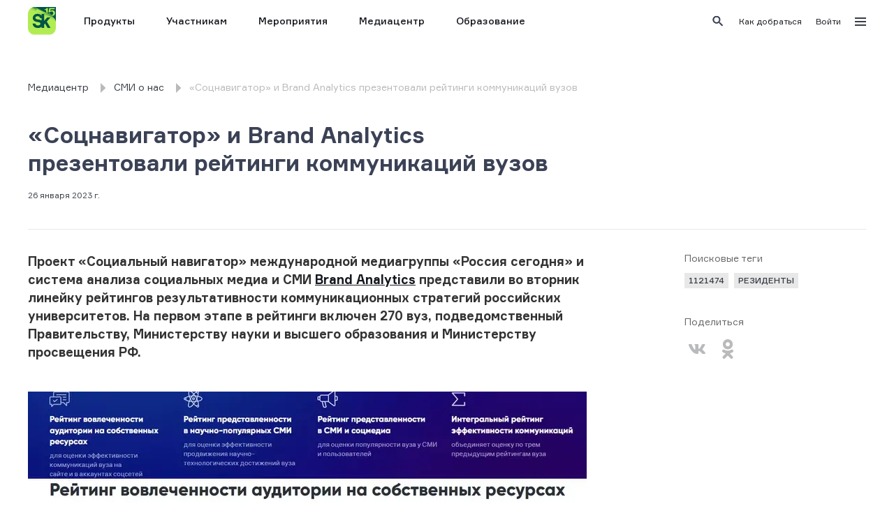

--- FILE ---
content_type: text/html; charset=utf-8
request_url: https://sk.ru/news/socnavigator-i-brand-analytics-prezentovali-rejtingi-kommunikacij-vuzov/
body_size: 6499
content:
<!DOCTYPE html><html prefix="og: http://ogp.me/ns#"><head><link rel="shortcut icon" href="https://sk.ru/static/base/img/fav/favicon.ico" type="image/x-icon"/><link rel="apple-touch-icon" sizes="57x57" href="https://sk.ru/static/base/img/fav/apple-icon-57x57.png"/><link rel="apple-touch-icon" sizes="60x60" href="https://sk.ru/static/base/img/fav/apple-icon-60x60.png"/><link rel="apple-touch-icon" sizes="72x72" href="https://sk.ru/static/base/img/fav/apple-icon-72x72.png"/><link rel="apple-touch-icon" sizes="76x76" href="https://sk.ru/static/base/img/fav/apple-icon-76x76.png"/><link rel="apple-touch-icon" sizes="114x114" href="https://sk.ru/static/base/img/fav/apple-icon-114x114.png"/><link rel="apple-touch-icon" sizes="120x120" href="https://sk.ru/static/base/img/fav/apple-icon-120x120.png"/><link rel="apple-touch-icon" sizes="144x144" href="https://sk.ru/static/base/img/fav/apple-icon-144x144.png"/><link rel="apple-touch-icon" sizes="152x152" href="https://sk.ru/static/base/img/fav/apple-icon-152x152.png"/><link rel="apple-touch-icon" sizes="180x180" href="https://sk.ru/static/base/img/fav/apple-icon-180x180.png"/><link rel="icon" type="image/png" sizes="192x192" href="https://sk.ru/static/base/img/fav/android-icon-192x192.png"/><link rel="icon" type="image/png" sizes="32x32" href="https://sk.ru/static/base/img/fav/favicon-32x32.png"/><link rel="icon" type="image/png" sizes="96x96" href="https://sk.ru/static/base/img/fav/favicon-96x96.png"/><link rel="icon" type="image/png" sizes="16x16" href="https://sk.ru/static/base/img/fav/favicon-16x16.png"/><link rel="manifest" href="https://sk.ru/static/base/img/fav/manifest.json"/><title>«Соцнавигатор» и Brand Analytics презентовали рейтинги </title><meta charSet="utf-8"/><meta name="viewport" content="width=device-width, initial-scale=1"/><meta name="description" content="Проект &amp;laquo;Социальный навигатор&amp;raquo; международной медиагруппы &amp;laquo;Россия сегодня&amp;raquo; и система анализа социальных медиа и СМИ Brand "/><meta property="og:type" content="article"/><meta property="og:language" content="ru_RU"/><meta property="og:title" content="«Соцнавигатор» и Brand Analytics презентовали рейтинги "/><meta property="og:image" content="https://sk.ru/images/xH-IgHJw6InTEFzreuw2XRVGBT4=/57027/max-1200x630/1847178837_0_0_3078_2048_1440x900_80_1_1_310ccad8b11a77c20263b6ec6dec8eac.webp"/><meta property="og:description" content="Проект &amp;laquo;Социальный навигатор&amp;raquo; международной медиагруппы &amp;laquo;Россия сегодня&amp;raquo; и система анализа социальных медиа и СМИ Brand "/><link rel="shortcut icon" href="https://sk.ru/static/base/img/fav/favicon.ico" type="image/x-icon"/><link rel="apple-touch-icon" sizes="57x57" href="https://sk.ru/static/base/img/fav/apple-icon-57x57.png"/><link rel="apple-touch-icon" sizes="60x60" href="https://sk.ru/static/base/img/fav/apple-icon-60x60.png"/><link rel="apple-touch-icon" sizes="72x72" href="https://sk.ru/static/base/img/fav/apple-icon-72x72.png"/><link rel="apple-touch-icon" sizes="76x76" href="https://sk.ru/static/base/img/fav/apple-icon-76x76.png"/><link rel="apple-touch-icon" sizes="114x114" href="https://sk.ru/static/base/img/fav/apple-icon-114x114.png"/><link rel="apple-touch-icon" sizes="120x120" href="https://sk.ru/static/base/img/fav/apple-icon-120x120.png"/><link rel="apple-touch-icon" sizes="144x144" href="https://sk.ru/static/base/img/fav/apple-icon-144x144.png"/><link rel="apple-touch-icon" sizes="152x152" href="https://sk.ru/static/base/img/fav/apple-icon-152x152.png"/><link rel="apple-touch-icon" sizes="180x180" href="https://sk.ru/static/base/img/fav/apple-icon-180x180.png"/><link rel="icon" type="image/png" sizes="192x192" href="https://sk.ru/static/base/img/fav/android-icon-192x192.png"/><link rel="icon" type="image/png" sizes="32x32" href="https://sk.ru/static/base/img/fav/favicon-32x32.png"/><link rel="icon" type="image/png" sizes="96x96" href="https://sk.ru/static/base/img/fav/favicon-96x96.png"/><link rel="icon" type="image/png" sizes="16x16" href="https://sk.ru/static/base/img/fav/favicon-16x16.png"/><link rel="manifest" href="https://sk.ru/static/base/img/fav/manifest.json"/><meta name="msapplication-TileColor" content="#ffffff"/><meta name="msapplication-TileImage" content="https://sk.ru/static/base/img/fav/ms-icon-144x144.png"/><meta name="theme-color" content="#ffffff"/><meta name="next-head-count" content="42"/><link rel="preload" href="/news/_next/static/css/48b5a5f6dd6f5bd6969b.css" as="style"/><link rel="stylesheet" href="/news/_next/static/css/48b5a5f6dd6f5bd6969b.css" data-n-g=""/><noscript data-n-css=""></noscript><script defer="" nomodule="" src="/news/_next/static/chunks/polyfills-a54b4f32bdc1ef890ddd.js"></script><script src="/news/_next/static/chunks/webpack-0d0d8015c05784b50cb1.js" defer=""></script><script src="/news/_next/static/chunks/framework-6c6eb080c4d41d8fd79b.js" defer=""></script><script src="/news/_next/static/chunks/main-27a47447edb8b94aec10.js" defer=""></script><script src="/news/_next/static/chunks/pages/_app-d587fd43af7ba7c84115.js" defer=""></script><script src="/news/_next/static/chunks/963-b6300838570d077129a9.js" defer=""></script><script src="/news/_next/static/chunks/pages/%5BID%5D-c18a1dc4a0f95992b8b7.js" defer=""></script><script src="/news/_next/static/AsnuS5SAgfI7BrKfk4u5a/_buildManifest.js" defer=""></script><script src="/news/_next/static/AsnuS5SAgfI7BrKfk4u5a/_ssgManifest.js" defer=""></script></head><body><div id="__next"><div id="sk-menu-header-external" style="display:none"></div><div class="sk-header-placeholder skeleton"><div class="loading_logo"></div><div class="menu"><div class="loading_main skeleton-item"></div><div class="loading_main skeleton-item"></div><div class="loading_main skeleton-item"></div><div class="loading_main skeleton-item"></div><div class="loading_main skeleton-item"></div><div class="loading_main skeleton-item"></div></div><div class="other skeleton-item"></div></div><div class="container"><div class="header header--with-breadcrumbs"><div class="header__title"><a class="header__title-link" href="/news/">Медиацентр</a><div class="header__menu-mobile-button"><span class="header__menu-mobile-button-line"></span><span class="header__menu-mobile-button-line"></span></div></div><ul class="header__menu"><div class="scroll-container header__scroll-container indiana-scroll-container indiana-scroll-container--hide-scrollbars"><li class="header__menu-item"><a role="button" class="header__menu-item-link" href="/news/">Главная</a></li><li class="header__menu-item"><a role="button" class="header__menu-item-link" href="/news/type/news/">Новости</a></li><li class="header__menu-item"><a role="button" class="header__menu-item-link" href="/news/type/events/">События</a></li><li class="header__menu-item"><a role="button" class="header__menu-item-link" href="/news/type/opinions/">Интервью</a></li><li class="header__menu-item active"><a role="button" class="header__menu-item-link" href="/news/type/projects/">СМИ о нас</a></li><li class="header__menu-item"><a role="button" class="header__menu-item-link" href="/news/type/media/">Медиагалерея</a></li><li class="header__menu-item"><a role="button" class="header__menu-item-link" href="/news/tag/rezidenty/">Резиденты</a></li><li class="header__menu-item"><a role="button" class="header__menu-item-link" href="/news/contacts/">Контакты</a></li><li class="header__menu-item header__menu-item--spacer"></li></div></ul><div class="breadcrumbs"><a class="breadcrumbs__item" href="/news/"><span class="breadcrumbs__item-title">Медиацентр</span></a><a class="breadcrumbs__item" href="/news/type/projects/"><span class="breadcrumbs__item-title">СМИ о нас</span></a><span class="breadcrumbs__item breadcrumbs__item--disabled"><span class="breadcrumbs__item-title">«Соцнавигатор» и Brand Analytics презентовали рейтинги коммуникаций вузов</span></span></div></div><div class="news-page  news-page--projects"><div class="page-content"><h1 class="page-title ">«Соцнавигатор» и Brand Analytics презентовали рейтинги коммуникаций вузов</h1><div class="post-page"><div class="post-page__info"><div class="name-data"><div class="data">26 января 2023 г.</div></div></div><div class="post-page__content fullwidth"><div class="post-page__main-column fullwidth"><div><p><strong>Проект «Социальный навигатор» международной медиагруппы «Россия сегодня» и система анализа социальных медиа и СМИ <a href="https://navigator.sk.ru/orn/1121474">Brand Analytics</a> представили во вторник линейку рейтингов результативности коммуникационных стратегий российских университетов. На первом этапе в рейтинги включен 270 вуз, подведомственный Правительству, Министерству науки и высшего образования и Министерству просвещения РФ.</strong></p>
<p> </p>
<p><a href="/media/images/1846903666_0_0_1326_1045_1440x900_80_0_1_32d5d.original.png"><div class="image-container-fullwidth richtext-image full-width"><div style="display:block;overflow:hidden;position:absolute;top:0;left:0;bottom:0;right:0;box-sizing:border-box;margin:0"><noscript><img sizes="100vw" srcSet="/news/_next/image?url=https%3A%2F%2Fsk.ru%2Fmedia%2Fimages%2F1846903666_0_0_1326_1045_1440x900_80_0_1_32d5d.width-800.png&amp;w=640&amp;q=75 640w, /news/_next/image?url=https%3A%2F%2Fsk.ru%2Fmedia%2Fimages%2F1846903666_0_0_1326_1045_1440x900_80_0_1_32d5d.width-800.png&amp;w=750&amp;q=75 750w, /news/_next/image?url=https%3A%2F%2Fsk.ru%2Fmedia%2Fimages%2F1846903666_0_0_1326_1045_1440x900_80_0_1_32d5d.width-800.png&amp;w=828&amp;q=75 828w, /news/_next/image?url=https%3A%2F%2Fsk.ru%2Fmedia%2Fimages%2F1846903666_0_0_1326_1045_1440x900_80_0_1_32d5d.width-800.png&amp;w=1080&amp;q=75 1080w, /news/_next/image?url=https%3A%2F%2Fsk.ru%2Fmedia%2Fimages%2F1846903666_0_0_1326_1045_1440x900_80_0_1_32d5d.width-800.png&amp;w=1200&amp;q=75 1200w, /news/_next/image?url=https%3A%2F%2Fsk.ru%2Fmedia%2Fimages%2F1846903666_0_0_1326_1045_1440x900_80_0_1_32d5d.width-800.png&amp;w=1920&amp;q=75 1920w, /news/_next/image?url=https%3A%2F%2Fsk.ru%2Fmedia%2Fimages%2F1846903666_0_0_1326_1045_1440x900_80_0_1_32d5d.width-800.png&amp;w=2048&amp;q=75 2048w, /news/_next/image?url=https%3A%2F%2Fsk.ru%2Fmedia%2Fimages%2F1846903666_0_0_1326_1045_1440x900_80_0_1_32d5d.width-800.png&amp;w=3840&amp;q=75 3840w" src="/news/_next/image?url=https%3A%2F%2Fsk.ru%2Fmedia%2Fimages%2F1846903666_0_0_1326_1045_1440x900_80_0_1_32d5d.width-800.png&amp;w=3840&amp;q=75" decoding="async" data-nimg="true" style="position:absolute;top:0;left:0;bottom:0;right:0;box-sizing:border-box;padding:0;border:none;margin:auto;display:block;width:0;height:0;min-width:100%;max-width:100%;min-height:100%;max-height:100%" class="image"/></noscript><img src="[data-uri]" decoding="async" data-nimg="true" class="image" style="position:absolute;top:0;left:0;bottom:0;right:0;box-sizing:border-box;padding:0;border:none;margin:auto;display:block;width:0;height:0;min-width:100%;max-width:100%;min-height:100%;max-height:100%;filter:blur(20px);background-size:cover;background-image:url(&quot;/news/loader.gif&quot;);background-position:0% 0%"/></div></div></a></p>
<p style="text-align:center"><span style="font-size:10pt">Фото: РИА Новости.</span></p>
<p> </p>
<p>В число лидеров пилотного исследования — рейтингов по итогам декабря 2022 года,— вошли МГУ имени М.В. Ломоносова, НИУ «Высшая школа экономики», Томский политехнический университет, РАНХИГС, Уральский федеральный университет, СПбГУ, МФТИ — Физтех, МГИМО, Пермский политех.</p>
<p> </p>
<p>Рейтинги, как и методика исследования доступны на сайте Brand Analytics. Brand Analytics — инновационная российская ИТ-компания, разработчик лидирующей системы анализа соцмедиа и СМИ согласно рейтингу Adindex 2022. Ее технологии включают современную Big Data платформу, обрабатывающую поток в более 2,4 млрд сообщений в месяц, передовые ИИ-решения и высокоскоростную компьютерную лингвистику. В 2018 году система Brand Analytics включена в единый реестр российского программного обеспечения. Компания участвует в проекте «Сколково».</p>
<p> </p>
<p>Система ранжирования включает рейтинг вовлеченности аудитории на собственных ресурсах, рейтинг представленности в научно-популярных изданиях и рейтинг представленности в СМИ и соцмедиа. Это новый подход, опирающийся на анализ больших данных, который позволяет увидеть реальную работу вузов со всеми участниками образовательного процесса и партнерами через различные каналы коммуникаций, а также оценить реакцию аудитории на инициированные вузами коммуникации. Проект призван способствовать большей информационной открытости учебных заведений высшего образования и повышению эффективности их коммуникаций с абитуриентами, студентами, научным сообществом, а также с компаниями различных секторов экономики.</p>
<p> </p>
<blockquote>
<p>«Впервые в сотрудничестве двух ведущих профессиональных экспертных команд создан открытый ресурс с уникальными сервисами, позволяющий получать объективную сопоставимую информацию по присутствию ключевой группы российских университетов в публичном информационном пространстве сразу по целому комплексу направлений, — отметила <strong>руководитель проекта &quot;Социальный навигатор&quot; Наталья Тюрина</strong>. — Это супербольшие данные, которые в ручном режиме ни одной команде собрать просто невозможно, и мы искренне благодарим Brand Analytics за это партнерство».</p>
</blockquote>
<p> </p>
<p>По словам Тюриной, основная задача ресурса — не оценить или определить место вуза в рейтингах, а поддержать развитие университетов в медиа, вооружив специалистов пониманием собственного движения. «Впервые мы посмотрим реальную вовлеченность аудиторий, студентов, на собственных площадках вузов. Впервые будем фиксировать реальную картину по работе университетов в целях популяризации именно отечественной науки и технологий, решать эту важнейшую государственную задачу, на которую мы все так много работаем в последние годы. В результате все университеты — участники системы рейтингов фактически получат открытый инструмент поддержки проектирования собственных улучшений», — подчеркнула руководитель «Социального навигатора».</p>
<p> </p>
<p><strong>Наталья Соколова, СЕО Brand Analytics</strong> о совместном проекте: «Образование — фундамент будущего нашей страны. Мы в Brand Analytics видим свою миссию в том, чтобы вместе с нашими партнерами из &quot;Социального навигатора&quot; помочь вузам наладить эффективную коммуникацию со своей аудиторией — с абитуриентами, студентами, ведомствами, представителями научного и бизнес-сообщества, а также со СМИ. Для этого мы разработали систему публичных рейтингов вузов с понятными и прозрачными метриками, которые наглядно показывают, насколько хорошо удается университетам взаимодействовать со своей аудиторией».</p>
<p> </p>
<p>Она также подчеркнула, что надеется, что система рейтингов, опирающаяся на технологии системы аналитики соцмедиа и СМИ Brand Analytics, станет важным аналитическим инструментом для вузов. И, по ее мнению, позволит анализировать не только свои коммуникации, но и перенимать опыт коллег, получившихся высокие места в рейтингах. «В итоге — поможет каждому вузу получать живой отклик аудитории в ответ на свои активности», — отметила Соколова.</p>
<p> </p>
<p>Источник: <a href="https://ria.ru/20230124/reytingi-1846904660.html">РИА Новости</a>.</p></div><div></div></div><div class="post-page__second-column "><div class="info-block__container" style="position:sticky;top:15px"><div class="info-block"><div class="info-block__title">Поисковые теги</div><div class="info-block__content tags"><a class="tag" href="/news/tag/1121474/">1121474</a><a class="tag" href="/news/tag/rezidenty/">резиденты</a></div></div><div class="info-block"><div class="info-block__title">Поделиться</div><div class="info-block__content socials"><a class="icon icon--social icon--vk socials__item" href="https://vk.com/share.php?url=&amp;title=%C2%AB%D0%A1%D0%BE%D1%86%D0%BD%D0%B0%D0%B2%D0%B8%D0%B3%D0%B0%D1%82%D0%BE%D1%80%C2%BB%20%D0%B8%20Brand%20Analytics%20%D0%BF%D1%80%D0%B5%D0%B7%D0%B5%D0%BD%D1%82%D0%BE%D0%B2%D0%B0%D0%BB%D0%B8%20%D1%80%D0%B5%D0%B9%D1%82%D0%B8%D0%BD%D0%B3%D0%B8%20%D0%BA%D0%BE%D0%BC%D0%BC%D1%83%D0%BD%D0%B8%D0%BA%D0%B0%D1%86%D0%B8%D0%B9%20%D0%B2%D1%83%D0%B7%D0%BE%D0%B2" title="Вконтакте" target="_blank"></a><a class="icon icon--social icon--ok socials__item" href="https://connect.ok.ru/offer?url=&amp;title=%C2%AB%D0%A1%D0%BE%D1%86%D0%BD%D0%B0%D0%B2%D0%B8%D0%B3%D0%B0%D1%82%D0%BE%D1%80%C2%BB%20%D0%B8%20Brand%20Analytics%20%D0%BF%D1%80%D0%B5%D0%B7%D0%B5%D0%BD%D1%82%D0%BE%D0%B2%D0%B0%D0%BB%D0%B8%20%D1%80%D0%B5%D0%B9%D1%82%D0%B8%D0%BD%D0%B3%D0%B8%20%D0%BA%D0%BE%D0%BC%D0%BC%D1%83%D0%BD%D0%B8%D0%BA%D0%B0%D1%86%D0%B8%D0%B9%20%D0%B2%D1%83%D0%B7%D0%BE%D0%B2" title="Одноклассники" target="_blank"></a></div></div></div></div></div></div></div></div><div></div></div><div id="sk-footer-external"></div></div><script id="__NEXT_DATA__" type="application/json">{"props":{"pageProps":{"initialProps":{"mainStore":{"isAuthorized":false,"stage":"CARD","SDK":{"loaded":false,"error":false},"language":"ru","kioskMode":false,"types":[{"name":"Новости","slug":"news","sorting_weight":10},{"name":"События","slug":"events","sorting_weight":20},{"name":"Интервью","slug":"opinions","sorting_weight":30},{"name":"СМИ о нас","slug":"projects","sorting_weight":40},{"name":"Медиагалерея","slug":"media","sorting_weight":50}],"user":false,"auth":false},"cardStore":{"card":{"id":68699,"publish_date":"2023-01-26T09:18:46.407Z","edit_date":"2023-01-26T09:18:43.290Z","title":"«Соцнавигатор» и Brand Analytics презентовали рейтинги коммуникаций вузов","opengraph":{"og_language":"ru_RU","og_title":"«Соцнавигатор» и Brand Analytics презентовали рейтинги ","og_type":"article","og_description":"Проект \u0026laquo;Социальный навигатор\u0026raquo; международной медиагруппы \u0026laquo;Россия сегодня\u0026raquo; и система анализа социальных медиа и СМИ Brand ","og_image":"https://sk.ru/images/xH-IgHJw6InTEFzreuw2XRVGBT4=/57027/max-1200x630/1847178837_0_0_3078_2048_1440x900_80_1_1_310ccad8b11a77c20263b6ec6dec8eac.webp"},"image":"https://sk.ru/images/xH-IgHJw6InTEFzreuw2XRVGBT4=/57027/max-1200x630/1847178837_0_0_3078_2048_1440x900_80_1_1_310ccad8b11a77c20263b6ec6dec8eac.webp","image_preview":"https://sk.ru/images/uOHVpZddhcwhWUfO6dssShajvSo=/57027/fill-294x300/1847178837_0_0_3078_2048_1440x900_80_1_1_310ccad8b11a77c20263b6ec6dec8eac.webp","tags":[{"slug":"1121474","name":"1121474"},{"slug":"rezidenty","name":"резиденты"}],"orn_names":{},"mentions":[],"gallery":[],"type":{"name":"СМИ о нас","slug":"projects"},"edit_url":null,"body":"\u003cp\u003e\u003cstrong\u003eПроект \u0026laquo;Социальный навигатор\u0026raquo; международной медиагруппы \u0026laquo;Россия сегодня\u0026raquo; и система анализа социальных медиа и СМИ \u003ca href=\"https://navigator.sk.ru/orn/1121474\"\u003eBrand Analytics\u003c/a\u003e представили во вторник линейку рейтингов результативности коммуникационных стратегий российских университетов. На первом этапе в рейтинги включен 270 вуз, подведомственный Правительству, Министерству науки и высшего образования и Министерству просвещения РФ.\u003c/strong\u003e\u003c/p\u003e\r\n\u003cp\u003e\u0026nbsp;\u003c/p\u003e\r\n\u003cp\u003e\u003ca href=\"/media/images/1846903666_0_0_1326_1045_1440x900_80_0_1_32d5d.original.png\"\u003e\u003cimg class=\"richtext-image full-width\" contenteditable=\"false\" src=\"https://sk.ru/media/images/1846903666_0_0_1326_1045_1440x900_80_0_1_32d5d.width-800.png\" alt=\"1846903666_0_0_1326_1045_1440x900_80_0_1_32d5d985663a990683b7b56549b7fd4b.png.webp\" width=\"800\" height=\"630\" data-alt=\"1846903666_0_0_1326_1045_1440x900_80_0_1_32d5d985663a990683b7b56549b7fd4b.png.webp\" data-embedtype=\"image\" data-format=\"fullwidth\" data-id=\"57026\" /\u003e\u003c/a\u003e\u003c/p\u003e\r\n\u003cp style=\"text-align: center;\"\u003e\u003cspan style=\"font-size: 10pt;\"\u003eФото: РИА Новости.\u003c/span\u003e\u003c/p\u003e\r\n\u003cp\u003e\u0026nbsp;\u003c/p\u003e\r\n\u003cp\u003eВ число лидеров пилотного исследования \u0026mdash; рейтингов по итогам декабря 2022 года,\u0026mdash; вошли МГУ имени М.В. Ломоносова, НИУ \u0026laquo;Высшая школа экономики\u0026raquo;, Томский политехнический университет, РАНХИГС, Уральский федеральный университет, СПбГУ, МФТИ \u0026mdash; Физтех, МГИМО, Пермский политех.\u003c/p\u003e\r\n\u003cp\u003e\u0026nbsp;\u003c/p\u003e\r\n\u003cp\u003eРейтинги, как и методика исследования доступны на сайте Brand Analytics. Brand Analytics \u0026mdash; инновационная российская ИТ-компания, разработчик лидирующей системы анализа соцмедиа и СМИ согласно рейтингу Adindex 2022. Ее технологии включают современную Big Data платформу, обрабатывающую поток в более 2,4 млрд сообщений в месяц, передовые ИИ-решения и высокоскоростную компьютерную лингвистику. В 2018 году система Brand Analytics включена в единый реестр российского программного обеспечения. Компания участвует в проекте \u0026laquo;Сколково\u0026raquo;.\u003c/p\u003e\r\n\u003cp\u003e\u0026nbsp;\u003c/p\u003e\r\n\u003cp\u003eСистема ранжирования включает рейтинг вовлеченности аудитории на собственных ресурсах, рейтинг представленности в научно-популярных изданиях и рейтинг представленности в СМИ и соцмедиа. Это новый подход, опирающийся на анализ больших данных, который позволяет увидеть реальную работу вузов со всеми участниками образовательного процесса и партнерами через различные каналы коммуникаций, а также оценить реакцию аудитории на инициированные вузами коммуникации. Проект призван способствовать большей информационной открытости учебных заведений высшего образования и повышению эффективности их коммуникаций с абитуриентами, студентами, научным сообществом, а также с компаниями различных секторов экономики.\u003c/p\u003e\r\n\u003cp\u003e\u0026nbsp;\u003c/p\u003e\r\n\u003cblockquote\u003e\r\n\u003cp\u003e\u0026laquo;Впервые в сотрудничестве двух ведущих профессиональных экспертных команд создан открытый ресурс с уникальными сервисами, позволяющий получать объективную сопоставимую информацию по присутствию ключевой группы российских университетов в публичном информационном пространстве сразу по целому комплексу направлений, \u0026mdash; отметила \u003cstrong\u003eруководитель проекта \"Социальный навигатор\" Наталья Тюрина\u003c/strong\u003e. \u0026mdash; Это супербольшие данные, которые в ручном режиме ни одной команде собрать просто невозможно, и мы искренне благодарим Brand Analytics за это партнерство\u0026raquo;.\u003c/p\u003e\r\n\u003c/blockquote\u003e\r\n\u003cp\u003e\u0026nbsp;\u003c/p\u003e\r\n\u003cp\u003eПо словам Тюриной, основная задача ресурса \u0026mdash; не оценить или определить место вуза в рейтингах, а поддержать развитие университетов в медиа, вооружив специалистов пониманием собственного движения. \u0026laquo;Впервые мы посмотрим реальную вовлеченность аудиторий, студентов, на собственных площадках вузов. Впервые будем фиксировать реальную картину по работе университетов в целях популяризации именно отечественной науки и технологий, решать эту важнейшую государственную задачу, на которую мы все так много работаем в последние годы. В результате все университеты \u0026mdash; участники системы рейтингов фактически получат открытый инструмент поддержки проектирования собственных улучшений\u0026raquo;, \u0026mdash; подчеркнула руководитель \u0026laquo;Социального навигатора\u0026raquo;.\u003c/p\u003e\r\n\u003cp\u003e\u0026nbsp;\u003c/p\u003e\r\n\u003cp\u003e\u003cstrong\u003eНаталья Соколова, СЕО Brand Analytics\u003c/strong\u003e о совместном проекте: \u0026laquo;Образование \u0026mdash; фундамент будущего нашей страны. Мы в Brand Analytics видим свою миссию в том, чтобы вместе с нашими партнерами из \"Социального навигатора\" помочь вузам наладить эффективную коммуникацию со своей аудиторией \u0026mdash; с абитуриентами, студентами, ведомствами, представителями научного и бизнес-сообщества, а также со СМИ. Для этого мы разработали систему публичных рейтингов вузов с понятными и прозрачными метриками, которые наглядно показывают, насколько хорошо удается университетам взаимодействовать со своей аудиторией\u0026raquo;.\u003c/p\u003e\r\n\u003cp\u003e\u0026nbsp;\u003c/p\u003e\r\n\u003cp\u003eОна также подчеркнула, что надеется, что система рейтингов, опирающаяся на технологии системы аналитики соцмедиа и СМИ Brand Analytics, станет важным аналитическим инструментом для вузов. И, по ее мнению, позволит анализировать не только свои коммуникации, но и перенимать опыт коллег, получившихся высокие места в рейтингах. \u0026laquo;В итоге \u0026mdash; поможет каждому вузу получать живой отклик аудитории в ответ на свои активности\u0026raquo;, \u0026mdash; отметила Соколова.\u003c/p\u003e\r\n\u003cp\u003e\u0026nbsp;\u003c/p\u003e\r\n\u003cp\u003eИсточник: \u003ca href=\"https://ria.ru/20230124/reytingi-1846904660.html\"\u003eРИА Новости\u003c/a\u003e.\u003c/p\u003e"}}}}},"page":"/[ID]","query":{"ID":"socnavigator-i-brand-analytics-prezentovali-rejtingi-kommunikacij-vuzov"},"buildId":"AsnuS5SAgfI7BrKfk4u5a","assetPrefix":"/news","isFallback":false,"customServer":true,"gip":true,"appGip":true,"scriptLoader":[]}</script></body></html>

--- FILE ---
content_type: application/javascript; charset=UTF-8
request_url: https://sk.ru/news/_next/static/chunks/pages/_app-d587fd43af7ba7c84115.js
body_size: 38723
content:
(self.webpackChunk_N_E=self.webpackChunk_N_E||[]).push([[888],{9669:function(e,t,n){e.exports=n(1609)},5448:function(e,t,n){"use strict";var r=n(4867),i=n(6026),o=n(4372),s=n(5327),a=n(4097),u=n(4109),c=n(7985),l=n(5061);e.exports=function(e){return new Promise((function(t,n){var f=e.data,h=e.headers,d=e.responseType;r.isFormData(f)&&delete h["Content-Type"];var p=new XMLHttpRequest;if(e.auth){var v=e.auth.username||"",g=e.auth.password?unescape(encodeURIComponent(e.auth.password)):"";h.Authorization="Basic "+btoa(v+":"+g)}var m=a(e.baseURL,e.url);function _(){if(p){var r="getAllResponseHeaders"in p?u(p.getAllResponseHeaders()):null,o={data:d&&"text"!==d&&"json"!==d?p.response:p.responseText,status:p.status,statusText:p.statusText,headers:r,config:e,request:p};i(t,n,o),p=null}}if(p.open(e.method.toUpperCase(),s(m,e.params,e.paramsSerializer),!0),p.timeout=e.timeout,"onloadend"in p?p.onloadend=_:p.onreadystatechange=function(){p&&4===p.readyState&&(0!==p.status||p.responseURL&&0===p.responseURL.indexOf("file:"))&&setTimeout(_)},p.onabort=function(){p&&(n(l("Request aborted",e,"ECONNABORTED",p)),p=null)},p.onerror=function(){n(l("Network Error",e,null,p)),p=null},p.ontimeout=function(){var t="timeout of "+e.timeout+"ms exceeded";e.timeoutErrorMessage&&(t=e.timeoutErrorMessage),n(l(t,e,e.transitional&&e.transitional.clarifyTimeoutError?"ETIMEDOUT":"ECONNABORTED",p)),p=null},r.isStandardBrowserEnv()){var b=(e.withCredentials||c(m))&&e.xsrfCookieName?o.read(e.xsrfCookieName):void 0;b&&(h[e.xsrfHeaderName]=b)}"setRequestHeader"in p&&r.forEach(h,(function(e,t){"undefined"===typeof f&&"content-type"===t.toLowerCase()?delete h[t]:p.setRequestHeader(t,e)})),r.isUndefined(e.withCredentials)||(p.withCredentials=!!e.withCredentials),d&&"json"!==d&&(p.responseType=e.responseType),"function"===typeof e.onDownloadProgress&&p.addEventListener("progress",e.onDownloadProgress),"function"===typeof e.onUploadProgress&&p.upload&&p.upload.addEventListener("progress",e.onUploadProgress),e.cancelToken&&e.cancelToken.promise.then((function(e){p&&(p.abort(),n(e),p=null)})),f||(f=null),p.send(f)}))}},1609:function(e,t,n){"use strict";var r=n(4867),i=n(1849),o=n(321),s=n(7185);function a(e){var t=new o(e),n=i(o.prototype.request,t);return r.extend(n,o.prototype,t),r.extend(n,t),n}var u=a(n(5655));u.Axios=o,u.create=function(e){return a(s(u.defaults,e))},u.Cancel=n(5263),u.CancelToken=n(4972),u.isCancel=n(6502),u.all=function(e){return Promise.all(e)},u.spread=n(8713),u.isAxiosError=n(6268),e.exports=u,e.exports.default=u},5263:function(e){"use strict";function t(e){this.message=e}t.prototype.toString=function(){return"Cancel"+(this.message?": "+this.message:"")},t.prototype.__CANCEL__=!0,e.exports=t},4972:function(e,t,n){"use strict";var r=n(5263);function i(e){if("function"!==typeof e)throw new TypeError("executor must be a function.");var t;this.promise=new Promise((function(e){t=e}));var n=this;e((function(e){n.reason||(n.reason=new r(e),t(n.reason))}))}i.prototype.throwIfRequested=function(){if(this.reason)throw this.reason},i.source=function(){var e;return{token:new i((function(t){e=t})),cancel:e}},e.exports=i},6502:function(e){"use strict";e.exports=function(e){return!(!e||!e.__CANCEL__)}},321:function(e,t,n){"use strict";var r=n(4867),i=n(5327),o=n(782),s=n(3572),a=n(7185),u=n(4875),c=u.validators;function l(e){this.defaults=e,this.interceptors={request:new o,response:new o}}l.prototype.request=function(e){"string"===typeof e?(e=arguments[1]||{}).url=arguments[0]:e=e||{},(e=a(this.defaults,e)).method?e.method=e.method.toLowerCase():this.defaults.method?e.method=this.defaults.method.toLowerCase():e.method="get";var t=e.transitional;void 0!==t&&u.assertOptions(t,{silentJSONParsing:c.transitional(c.boolean,"1.0.0"),forcedJSONParsing:c.transitional(c.boolean,"1.0.0"),clarifyTimeoutError:c.transitional(c.boolean,"1.0.0")},!1);var n=[],r=!0;this.interceptors.request.forEach((function(t){"function"===typeof t.runWhen&&!1===t.runWhen(e)||(r=r&&t.synchronous,n.unshift(t.fulfilled,t.rejected))}));var i,o=[];if(this.interceptors.response.forEach((function(e){o.push(e.fulfilled,e.rejected)})),!r){var l=[s,void 0];for(Array.prototype.unshift.apply(l,n),l=l.concat(o),i=Promise.resolve(e);l.length;)i=i.then(l.shift(),l.shift());return i}for(var f=e;n.length;){var h=n.shift(),d=n.shift();try{f=h(f)}catch(p){d(p);break}}try{i=s(f)}catch(p){return Promise.reject(p)}for(;o.length;)i=i.then(o.shift(),o.shift());return i},l.prototype.getUri=function(e){return e=a(this.defaults,e),i(e.url,e.params,e.paramsSerializer).replace(/^\?/,"")},r.forEach(["delete","get","head","options"],(function(e){l.prototype[e]=function(t,n){return this.request(a(n||{},{method:e,url:t,data:(n||{}).data}))}})),r.forEach(["post","put","patch"],(function(e){l.prototype[e]=function(t,n,r){return this.request(a(r||{},{method:e,url:t,data:n}))}})),e.exports=l},782:function(e,t,n){"use strict";var r=n(4867);function i(){this.handlers=[]}i.prototype.use=function(e,t,n){return this.handlers.push({fulfilled:e,rejected:t,synchronous:!!n&&n.synchronous,runWhen:n?n.runWhen:null}),this.handlers.length-1},i.prototype.eject=function(e){this.handlers[e]&&(this.handlers[e]=null)},i.prototype.forEach=function(e){r.forEach(this.handlers,(function(t){null!==t&&e(t)}))},e.exports=i},4097:function(e,t,n){"use strict";var r=n(1793),i=n(7303);e.exports=function(e,t){return e&&!r(t)?i(e,t):t}},5061:function(e,t,n){"use strict";var r=n(481);e.exports=function(e,t,n,i,o){var s=new Error(e);return r(s,t,n,i,o)}},3572:function(e,t,n){"use strict";var r=n(4867),i=n(8527),o=n(6502),s=n(5655);function a(e){e.cancelToken&&e.cancelToken.throwIfRequested()}e.exports=function(e){return a(e),e.headers=e.headers||{},e.data=i.call(e,e.data,e.headers,e.transformRequest),e.headers=r.merge(e.headers.common||{},e.headers[e.method]||{},e.headers),r.forEach(["delete","get","head","post","put","patch","common"],(function(t){delete e.headers[t]})),(e.adapter||s.adapter)(e).then((function(t){return a(e),t.data=i.call(e,t.data,t.headers,e.transformResponse),t}),(function(t){return o(t)||(a(e),t&&t.response&&(t.response.data=i.call(e,t.response.data,t.response.headers,e.transformResponse))),Promise.reject(t)}))}},481:function(e){"use strict";e.exports=function(e,t,n,r,i){return e.config=t,n&&(e.code=n),e.request=r,e.response=i,e.isAxiosError=!0,e.toJSON=function(){return{message:this.message,name:this.name,description:this.description,number:this.number,fileName:this.fileName,lineNumber:this.lineNumber,columnNumber:this.columnNumber,stack:this.stack,config:this.config,code:this.code}},e}},7185:function(e,t,n){"use strict";var r=n(4867);e.exports=function(e,t){t=t||{};var n={},i=["url","method","data"],o=["headers","auth","proxy","params"],s=["baseURL","transformRequest","transformResponse","paramsSerializer","timeout","timeoutMessage","withCredentials","adapter","responseType","xsrfCookieName","xsrfHeaderName","onUploadProgress","onDownloadProgress","decompress","maxContentLength","maxBodyLength","maxRedirects","transport","httpAgent","httpsAgent","cancelToken","socketPath","responseEncoding"],a=["validateStatus"];function u(e,t){return r.isPlainObject(e)&&r.isPlainObject(t)?r.merge(e,t):r.isPlainObject(t)?r.merge({},t):r.isArray(t)?t.slice():t}function c(i){r.isUndefined(t[i])?r.isUndefined(e[i])||(n[i]=u(void 0,e[i])):n[i]=u(e[i],t[i])}r.forEach(i,(function(e){r.isUndefined(t[e])||(n[e]=u(void 0,t[e]))})),r.forEach(o,c),r.forEach(s,(function(i){r.isUndefined(t[i])?r.isUndefined(e[i])||(n[i]=u(void 0,e[i])):n[i]=u(void 0,t[i])})),r.forEach(a,(function(r){r in t?n[r]=u(e[r],t[r]):r in e&&(n[r]=u(void 0,e[r]))}));var l=i.concat(o).concat(s).concat(a),f=Object.keys(e).concat(Object.keys(t)).filter((function(e){return-1===l.indexOf(e)}));return r.forEach(f,c),n}},6026:function(e,t,n){"use strict";var r=n(5061);e.exports=function(e,t,n){var i=n.config.validateStatus;n.status&&i&&!i(n.status)?t(r("Request failed with status code "+n.status,n.config,null,n.request,n)):e(n)}},8527:function(e,t,n){"use strict";var r=n(4867),i=n(5655);e.exports=function(e,t,n){var o=this||i;return r.forEach(n,(function(n){e=n.call(o,e,t)})),e}},5655:function(e,t,n){"use strict";var r=n(4155),i=n(4867),o=n(6016),s=n(481),a={"Content-Type":"application/x-www-form-urlencoded"};function u(e,t){!i.isUndefined(e)&&i.isUndefined(e["Content-Type"])&&(e["Content-Type"]=t)}var c={transitional:{silentJSONParsing:!0,forcedJSONParsing:!0,clarifyTimeoutError:!1},adapter:function(){var e;return("undefined"!==typeof XMLHttpRequest||"undefined"!==typeof r&&"[object process]"===Object.prototype.toString.call(r))&&(e=n(5448)),e}(),transformRequest:[function(e,t){return o(t,"Accept"),o(t,"Content-Type"),i.isFormData(e)||i.isArrayBuffer(e)||i.isBuffer(e)||i.isStream(e)||i.isFile(e)||i.isBlob(e)?e:i.isArrayBufferView(e)?e.buffer:i.isURLSearchParams(e)?(u(t,"application/x-www-form-urlencoded;charset=utf-8"),e.toString()):i.isObject(e)||t&&"application/json"===t["Content-Type"]?(u(t,"application/json"),function(e,t,n){if(i.isString(e))try{return(t||JSON.parse)(e),i.trim(e)}catch(r){if("SyntaxError"!==r.name)throw r}return(n||JSON.stringify)(e)}(e)):e}],transformResponse:[function(e){var t=this.transitional,n=t&&t.silentJSONParsing,r=t&&t.forcedJSONParsing,o=!n&&"json"===this.responseType;if(o||r&&i.isString(e)&&e.length)try{return JSON.parse(e)}catch(a){if(o){if("SyntaxError"===a.name)throw s(a,this,"E_JSON_PARSE");throw a}}return e}],timeout:0,xsrfCookieName:"XSRF-TOKEN",xsrfHeaderName:"X-XSRF-TOKEN",maxContentLength:-1,maxBodyLength:-1,validateStatus:function(e){return e>=200&&e<300},headers:{common:{Accept:"application/json, text/plain, */*"}}};i.forEach(["delete","get","head"],(function(e){c.headers[e]={}})),i.forEach(["post","put","patch"],(function(e){c.headers[e]=i.merge(a)})),e.exports=c},1849:function(e){"use strict";e.exports=function(e,t){return function(){for(var n=new Array(arguments.length),r=0;r<n.length;r++)n[r]=arguments[r];return e.apply(t,n)}}},5327:function(e,t,n){"use strict";var r=n(4867);function i(e){return encodeURIComponent(e).replace(/%3A/gi,":").replace(/%24/g,"$").replace(/%2C/gi,",").replace(/%20/g,"+").replace(/%5B/gi,"[").replace(/%5D/gi,"]")}e.exports=function(e,t,n){if(!t)return e;var o;if(n)o=n(t);else if(r.isURLSearchParams(t))o=t.toString();else{var s=[];r.forEach(t,(function(e,t){null!==e&&"undefined"!==typeof e&&(r.isArray(e)?t+="[]":e=[e],r.forEach(e,(function(e){r.isDate(e)?e=e.toISOString():r.isObject(e)&&(e=JSON.stringify(e)),s.push(i(t)+"="+i(e))})))})),o=s.join("&")}if(o){var a=e.indexOf("#");-1!==a&&(e=e.slice(0,a)),e+=(-1===e.indexOf("?")?"?":"&")+o}return e}},7303:function(e){"use strict";e.exports=function(e,t){return t?e.replace(/\/+$/,"")+"/"+t.replace(/^\/+/,""):e}},4372:function(e,t,n){"use strict";var r=n(4867);e.exports=r.isStandardBrowserEnv()?{write:function(e,t,n,i,o,s){var a=[];a.push(e+"="+encodeURIComponent(t)),r.isNumber(n)&&a.push("expires="+new Date(n).toGMTString()),r.isString(i)&&a.push("path="+i),r.isString(o)&&a.push("domain="+o),!0===s&&a.push("secure"),document.cookie=a.join("; ")},read:function(e){var t=document.cookie.match(new RegExp("(^|;\\s*)("+e+")=([^;]*)"));return t?decodeURIComponent(t[3]):null},remove:function(e){this.write(e,"",Date.now()-864e5)}}:{write:function(){},read:function(){return null},remove:function(){}}},1793:function(e){"use strict";e.exports=function(e){return/^([a-z][a-z\d\+\-\.]*:)?\/\//i.test(e)}},6268:function(e){"use strict";e.exports=function(e){return"object"===typeof e&&!0===e.isAxiosError}},7985:function(e,t,n){"use strict";var r=n(4867);e.exports=r.isStandardBrowserEnv()?function(){var e,t=/(msie|trident)/i.test(navigator.userAgent),n=document.createElement("a");function i(e){var r=e;return t&&(n.setAttribute("href",r),r=n.href),n.setAttribute("href",r),{href:n.href,protocol:n.protocol?n.protocol.replace(/:$/,""):"",host:n.host,search:n.search?n.search.replace(/^\?/,""):"",hash:n.hash?n.hash.replace(/^#/,""):"",hostname:n.hostname,port:n.port,pathname:"/"===n.pathname.charAt(0)?n.pathname:"/"+n.pathname}}return e=i(window.location.href),function(t){var n=r.isString(t)?i(t):t;return n.protocol===e.protocol&&n.host===e.host}}():function(){return!0}},6016:function(e,t,n){"use strict";var r=n(4867);e.exports=function(e,t){r.forEach(e,(function(n,r){r!==t&&r.toUpperCase()===t.toUpperCase()&&(e[t]=n,delete e[r])}))}},4109:function(e,t,n){"use strict";var r=n(4867),i=["age","authorization","content-length","content-type","etag","expires","from","host","if-modified-since","if-unmodified-since","last-modified","location","max-forwards","proxy-authorization","referer","retry-after","user-agent"];e.exports=function(e){var t,n,o,s={};return e?(r.forEach(e.split("\n"),(function(e){if(o=e.indexOf(":"),t=r.trim(e.substr(0,o)).toLowerCase(),n=r.trim(e.substr(o+1)),t){if(s[t]&&i.indexOf(t)>=0)return;s[t]="set-cookie"===t?(s[t]?s[t]:[]).concat([n]):s[t]?s[t]+", "+n:n}})),s):s}},8713:function(e){"use strict";e.exports=function(e){return function(t){return e.apply(null,t)}}},4875:function(e,t,n){"use strict";var r=n(8593),i={};["object","boolean","number","function","string","symbol"].forEach((function(e,t){i[e]=function(n){return typeof n===e||"a"+(t<1?"n ":" ")+e}}));var o={},s=r.version.split(".");function a(e,t){for(var n=t?t.split("."):s,r=e.split("."),i=0;i<3;i++){if(n[i]>r[i])return!0;if(n[i]<r[i])return!1}return!1}i.transitional=function(e,t,n){var i=t&&a(t);function s(e,t){return"[Axios v"+r.version+"] Transitional option '"+e+"'"+t+(n?". "+n:"")}return function(n,r,a){if(!1===e)throw new Error(s(r," has been removed in "+t));return i&&!o[r]&&(o[r]=!0,console.warn(s(r," has been deprecated since v"+t+" and will be removed in the near future"))),!e||e(n,r,a)}},e.exports={isOlderVersion:a,assertOptions:function(e,t,n){if("object"!==typeof e)throw new TypeError("options must be an object");for(var r=Object.keys(e),i=r.length;i-- >0;){var o=r[i],s=t[o];if(s){var a=e[o],u=void 0===a||s(a,o,e);if(!0!==u)throw new TypeError("option "+o+" must be "+u)}else if(!0!==n)throw Error("Unknown option "+o)}},validators:i}},4867:function(e,t,n){"use strict";var r=n(1849),i=Object.prototype.toString;function o(e){return"[object Array]"===i.call(e)}function s(e){return"undefined"===typeof e}function a(e){return null!==e&&"object"===typeof e}function u(e){if("[object Object]"!==i.call(e))return!1;var t=Object.getPrototypeOf(e);return null===t||t===Object.prototype}function c(e){return"[object Function]"===i.call(e)}function l(e,t){if(null!==e&&"undefined"!==typeof e)if("object"!==typeof e&&(e=[e]),o(e))for(var n=0,r=e.length;n<r;n++)t.call(null,e[n],n,e);else for(var i in e)Object.prototype.hasOwnProperty.call(e,i)&&t.call(null,e[i],i,e)}e.exports={isArray:o,isArrayBuffer:function(e){return"[object ArrayBuffer]"===i.call(e)},isBuffer:function(e){return null!==e&&!s(e)&&null!==e.constructor&&!s(e.constructor)&&"function"===typeof e.constructor.isBuffer&&e.constructor.isBuffer(e)},isFormData:function(e){return"undefined"!==typeof FormData&&e instanceof FormData},isArrayBufferView:function(e){return"undefined"!==typeof ArrayBuffer&&ArrayBuffer.isView?ArrayBuffer.isView(e):e&&e.buffer&&e.buffer instanceof ArrayBuffer},isString:function(e){return"string"===typeof e},isNumber:function(e){return"number"===typeof e},isObject:a,isPlainObject:u,isUndefined:s,isDate:function(e){return"[object Date]"===i.call(e)},isFile:function(e){return"[object File]"===i.call(e)},isBlob:function(e){return"[object Blob]"===i.call(e)},isFunction:c,isStream:function(e){return a(e)&&c(e.pipe)},isURLSearchParams:function(e){return"undefined"!==typeof URLSearchParams&&e instanceof URLSearchParams},isStandardBrowserEnv:function(){return("undefined"===typeof navigator||"ReactNative"!==navigator.product&&"NativeScript"!==navigator.product&&"NS"!==navigator.product)&&("undefined"!==typeof window&&"undefined"!==typeof document)},forEach:l,merge:function e(){var t={};function n(n,r){u(t[r])&&u(n)?t[r]=e(t[r],n):u(n)?t[r]=e({},n):o(n)?t[r]=n.slice():t[r]=n}for(var r=0,i=arguments.length;r<i;r++)l(arguments[r],n);return t},extend:function(e,t,n){return l(t,(function(t,i){e[i]=n&&"function"===typeof t?r(t,n):t})),e},trim:function(e){return e.trim?e.trim():e.replace(/^\s+|\s+$/g,"")},stripBOM:function(e){return 65279===e.charCodeAt(0)&&(e=e.slice(1)),e}}},242:function(e,t,n){"use strict";n.d(t,{DT:function(){return f},Pi:function(){return w}});var r=n(8949),i=n(7294);if(!i.useState)throw new Error("mobx-react-lite requires React with Hooks support");if(!r.rC)throw new Error("mobx-react-lite@3 requires mobx at least version 6 to be available");var o=n(3935);function s(e){e()}function a(e){return(0,r.Gf)(e)}var u=function(){function e(e){var t=this;Object.defineProperty(this,"finalize",{enumerable:!0,configurable:!0,writable:!0,value:e}),Object.defineProperty(this,"registrations",{enumerable:!0,configurable:!0,writable:!0,value:new Map}),Object.defineProperty(this,"sweepTimeout",{enumerable:!0,configurable:!0,writable:!0,value:void 0}),Object.defineProperty(this,"sweep",{enumerable:!0,configurable:!0,writable:!0,value:function(e){void 0===e&&(e=1e4),clearTimeout(t.sweepTimeout),t.sweepTimeout=void 0;var n=Date.now();t.registrations.forEach((function(r,i){n-r.registeredAt>=e&&(t.finalize(r.value),t.registrations.delete(i))})),t.registrations.size>0&&t.scheduleSweep()}}),Object.defineProperty(this,"finalizeAllImmediately",{enumerable:!0,configurable:!0,writable:!0,value:function(){t.sweep(0)}})}return Object.defineProperty(e.prototype,"register",{enumerable:!1,configurable:!0,writable:!0,value:function(e,t,n){this.registrations.set(n,{value:t,registeredAt:Date.now()}),this.scheduleSweep()}}),Object.defineProperty(e.prototype,"unregister",{enumerable:!1,configurable:!0,writable:!0,value:function(e){this.registrations.delete(e)}}),Object.defineProperty(e.prototype,"scheduleSweep",{enumerable:!1,configurable:!0,writable:!0,value:function(){void 0===this.sweepTimeout&&(this.sweepTimeout=setTimeout(this.sweep,1e4))}}),e}(),c=new("undefined"!==typeof FinalizationRegistry?FinalizationRegistry:u)((function(e){var t;null===(t=e.reaction)||void 0===t||t.dispose(),e.reaction=null})),l=!1;function f(e){l=e}function h(){return l}var d=function(e,t){var n="function"===typeof Symbol&&e[Symbol.iterator];if(!n)return e;var r,i,o=n.call(e),s=[];try{for(;(void 0===t||t-- >0)&&!(r=o.next()).done;)s.push(r.value)}catch(a){i={error:a}}finally{try{r&&!r.done&&(n=o.return)&&n.call(o)}finally{if(i)throw i.error}}return s};function p(e){return"observer".concat(e)}var v=function(){};function g(){return new v}function m(e,t){if(void 0===t&&(t="observed"),h())return e();var n=d(i.useState(g),1)[0],o=d(i.useState(),2)[1],s=function(){return o([])},u=i.useRef(null);u.current||(u.current={reaction:null,mounted:!1,changedBeforeMount:!1});var l,f,v=u.current;if(v.reaction||(v.reaction=new r.le(p(t),(function(){v.mounted?s():v.changedBeforeMount=!0})),c.register(n,v,v)),i.useDebugValue(v.reaction,a),i.useEffect((function(){return c.unregister(v),v.mounted=!0,v.reaction?v.changedBeforeMount&&(v.changedBeforeMount=!1,s()):(v.reaction=new r.le(p(t),(function(){s()})),s()),function(){v.reaction.dispose(),v.reaction=null,v.mounted=!1,v.changedBeforeMount=!1}}),[]),v.reaction.track((function(){try{l=e()}catch(t){f=t}})),f)throw f;return l}var _="function"===typeof Symbol&&Symbol.for,b=_?Symbol.for("react.forward_ref"):"function"===typeof i.forwardRef&&(0,i.forwardRef)((function(e){return null})).$$typeof,y=_?Symbol.for("react.memo"):"function"===typeof i.memo&&(0,i.memo)((function(e){return null})).$$typeof;function w(e,t){var n;if(y&&e.$$typeof===y)throw new Error("[mobx-react-lite] You are trying to use `observer` on a function component wrapped in either another `observer` or `React.memo`. The observer already applies 'React.memo' for you.");if(h())return e;var r=null!==(n=null===t||void 0===t?void 0:t.forwardRef)&&void 0!==n&&n,o=e,s=e.displayName||e.name;if(b&&e.$$typeof===b&&(r=!0,"function"!==typeof(o=e.render)))throw new Error("[mobx-react-lite] `render` property of ForwardRef was not a function");var a,u,c=function(e,t){return m((function(){return o(e,t)}),s)};return""!==s&&(c.displayName=s),e.contextTypes&&(c.contextTypes=e.contextTypes),r&&(c=(0,i.forwardRef)(c)),c=(0,i.memo)(c),a=e,u=c,Object.keys(a).forEach((function(e){O[e]||Object.defineProperty(u,e,Object.getOwnPropertyDescriptor(a,e))})),c}var O={$$typeof:!0,render:!0,compare:!0,type:!0,displayName:!0};var x,j;(j=o.unstable_batchedUpdates)||(j=s),(0,r.jQ)({reactionScheduler:j});x=c.finalizeAllImmediately},8949:function(e,t,n){"use strict";n.d(t,{le:function(){return Ot},aD:function(){return Dt},jQ:function(){return Ft},ls:function(){return en},fl:function(){return nn},Gf:function(){return Wt},rC:function(){return gn},LO:function(){return Ce},U5:function(){return Vt}});function r(e){for(var t=arguments.length,n=new Array(t>1?t-1:0),r=1;r<t;r++)n[r-1]=arguments[r];throw new Error("number"===typeof e?"[MobX] minified error nr: "+e+(n.length?" "+n.map(String).join(","):"")+". Find the full error at: https://github.com/mobxjs/mobx/blob/main/packages/mobx/src/errors.ts":"[MobX] "+e)}var i={};function o(){return"undefined"!==typeof globalThis?globalThis:"undefined"!==typeof window?window:"undefined"!==typeof n.g?n.g:"undefined"!==typeof self?self:i}var s=Object.assign,a=Object.getOwnPropertyDescriptor,u=Object.defineProperty,c=Object.prototype,l=[];Object.freeze(l);var f={};Object.freeze(f);var h="undefined"!==typeof Proxy,d=Object.toString();function p(){h||r("Proxy not available")}function v(e){var t=!1;return function(){if(!t)return t=!0,e.apply(this,arguments)}}var g=function(){};function m(e){return"function"===typeof e}function _(e){switch(typeof e){case"string":case"symbol":case"number":return!0}return!1}function b(e){return null!==e&&"object"===typeof e}function y(e){if(!b(e))return!1;var t=Object.getPrototypeOf(e);if(null==t)return!0;var n=Object.hasOwnProperty.call(t,"constructor")&&t.constructor;return"function"===typeof n&&n.toString()===d}function w(e){var t=null==e?void 0:e.constructor;return!!t&&("GeneratorFunction"===t.name||"GeneratorFunction"===t.displayName)}function O(e,t,n){u(e,t,{enumerable:!1,writable:!0,configurable:!0,value:n})}function x(e,t,n){u(e,t,{enumerable:!1,writable:!1,configurable:!0,value:n})}function j(e,t){var n="isMobX"+e;return t.prototype[n]=!0,function(e){return b(e)&&!0===e[n]}}function S(e){return null!=e&&"[object Map]"===Object.prototype.toString.call(e)}function k(e){return null!=e&&"[object Set]"===Object.prototype.toString.call(e)}var P="undefined"!==typeof Object.getOwnPropertySymbols;var T="undefined"!==typeof Reflect&&Reflect.ownKeys?Reflect.ownKeys:P?function(e){return Object.getOwnPropertyNames(e).concat(Object.getOwnPropertySymbols(e))}:Object.getOwnPropertyNames;function A(e){return null===e?null:"object"===typeof e?""+e:e}function E(e,t){return c.hasOwnProperty.call(e,t)}var L=Object.getOwnPropertyDescriptors||function(e){var t={};return T(e).forEach((function(n){t[n]=a(e,n)})),t};function N(e,t){return!!(e&t)}function M(e,t,n){return n?e|=t:e&=~t,e}function C(e,t){(null==t||t>e.length)&&(t=e.length);for(var n=0,r=Array(t);n<t;n++)r[n]=e[n];return r}function D(e,t){for(var n=0;n<t.length;n++){var r=t[n];r.enumerable=r.enumerable||!1,r.configurable=!0,"value"in r&&(r.writable=!0),Object.defineProperty(e,V(r.key),r)}}function R(e,t,n){return t&&D(e.prototype,t),n&&D(e,n),Object.defineProperty(e,"prototype",{writable:!1}),e}function B(e,t){var n="undefined"!=typeof Symbol&&e[Symbol.iterator]||e["@@iterator"];if(n)return(n=n.call(e)).next.bind(n);if(Array.isArray(e)||(n=function(e,t){if(e){if("string"==typeof e)return C(e,t);var n={}.toString.call(e).slice(8,-1);return"Object"===n&&e.constructor&&(n=e.constructor.name),"Map"===n||"Set"===n?Array.from(e):"Arguments"===n||/^(?:Ui|I)nt(?:8|16|32)(?:Clamped)?Array$/.test(n)?C(e,t):void 0}}(e))||t&&e&&"number"==typeof e.length){n&&(e=n);var r=0;return function(){return r>=e.length?{done:!0}:{done:!1,value:e[r++]}}}throw new TypeError("Invalid attempt to iterate non-iterable instance.\nIn order to be iterable, non-array objects must have a [Symbol.iterator]() method.")}function I(){return(I=Object.assign?Object.assign.bind():function(e){for(var t=1;t<arguments.length;t++){var n=arguments[t];for(var r in n)({}).hasOwnProperty.call(n,r)&&(e[r]=n[r])}return e}).apply(null,arguments)}function Z(e,t){e.prototype=Object.create(t.prototype),e.prototype.constructor=e,U(e,t)}function U(e,t){return(U=Object.setPrototypeOf?Object.setPrototypeOf.bind():function(e,t){return e.__proto__=t,e})(e,t)}function V(e){var t=function(e,t){if("object"!=typeof e||!e)return e;var n=e[Symbol.toPrimitive];if(void 0!==n){var r=n.call(e,t||"default");if("object"!=typeof r)return r;throw new TypeError("@@toPrimitive must return a primitive value.")}return("string"===t?String:Number)(e)}(e,"string");return"symbol"==typeof t?t:t+""}var z=Symbol("mobx-stored-annotations");function K(e){return Object.assign((function(t,n){if(q(n))return e.decorate_20223_(t,n);H(t,n,e)}),e)}function H(e,t,n){E(e,z)||O(e,z,I({},e[z])),function(e){return e.annotationType_===Q}(n)||(e[z][t]=n)}function q(e){return"object"==typeof e&&"string"==typeof e.kind}var F=Symbol("mobx administration"),G=function(){function e(e){void 0===e&&(e="Atom"),this.name_=void 0,this.flags_=0,this.observers_=new Set,this.lastAccessedBy_=0,this.lowestObserverState_=Ye.NOT_TRACKING_,this.onBOL=void 0,this.onBUOL=void 0,this.name_=e}var t=e.prototype;return t.onBO=function(){this.onBOL&&this.onBOL.forEach((function(e){return e()}))},t.onBUO=function(){this.onBUOL&&this.onBUOL.forEach((function(e){return e()}))},t.reportObserved=function(){return yt(this)},t.reportChanged=function(){_t(),wt(this),bt()},t.toString=function(){return this.name_},R(e,[{key:"isBeingObserved",get:function(){return N(this.flags_,e.isBeingObservedMask_)},set:function(t){this.flags_=M(this.flags_,e.isBeingObservedMask_,t)}},{key:"isPendingUnobservation",get:function(){return N(this.flags_,e.isPendingUnobservationMask_)},set:function(t){this.flags_=M(this.flags_,e.isPendingUnobservationMask_,t)}},{key:"diffValue",get:function(){return N(this.flags_,e.diffValueMask_)?1:0},set:function(t){this.flags_=M(this.flags_,e.diffValueMask_,1===t)}}])}();G.isBeingObservedMask_=1,G.isPendingUnobservationMask_=2,G.diffValueMask_=4;var W=j("Atom",G);function X(e,t,n){void 0===t&&(t=g),void 0===n&&(n=g);var r,i=new G(e);return t!==g&&Ht(zt,i,t,r),n!==g&&Kt(i,n),i}var Y={identity:function(e,t){return e===t},structural:function(e,t){return fr(e,t)},default:function(e,t){return Object.is?Object.is(e,t):e===t?0!==e||1/e===1/t:e!==e&&t!==t},shallow:function(e,t){return fr(e,t,1)}};function J(e,t,n){return sn(e)?e:Array.isArray(e)?Ce.array(e,{name:n}):y(e)?Ce.object(e,void 0,{name:n}):S(e)?Ce.map(e,{name:n}):k(e)?Ce.set(e,{name:n}):"function"!==typeof e||Bt(e)||rn(e)?e:w(e)?en(e):Rt(n,e)}function $(e){return e}var Q="override";function ee(e,t){return{annotationType_:e,options_:t,make_:te,extend_:ne,decorate_20223_:re}}function te(e,t,n,r){var i;if(null!=(i=this.options_)&&i.bound)return null===this.extend_(e,t,n,!1)?0:1;if(r===e.target_)return null===this.extend_(e,t,n,!1)?0:2;if(Bt(n.value))return 1;var o=ie(e,this,t,n,!1);return u(r,t,o),2}function ne(e,t,n,r){var i=ie(e,this,t,n);return e.defineProperty_(t,i,r)}function re(e,t){var n,i=t.kind,o=t.name,s=t.addInitializer,a=this,u=function(e){var t,n,r,i;return Ke(null!=(t=null==(n=a.options_)?void 0:n.name)?t:o.toString(),e,null!=(r=null==(i=a.options_)?void 0:i.autoAction)&&r)};return"field"==i?function(e){var t,n=e;return Bt(n)||(n=u(n)),null!=(t=a.options_)&&t.bound&&((n=n.bind(this)).isMobxAction=!0),n}:"method"==i?(Bt(e)||(e=u(e)),null!=(n=this.options_)&&n.bound&&s((function(){var e=this,t=e[o].bind(e);t.isMobxAction=!0,e[o]=t})),e):void r("Cannot apply '"+a.annotationType_+"' to '"+String(o)+"' (kind: "+i+"):\n'"+a.annotationType_+"' can only be used on properties with a function value.")}function ie(e,t,n,r,i){var o,s,a,u,c,l,f,h;void 0===i&&(i=pt.safeDescriptors),h=r,t.annotationType_,h.value;var d,p=r.value;null!=(o=t.options_)&&o.bound&&(p=p.bind(null!=(d=e.proxy_)?d:e.target_));return{value:Ke(null!=(s=null==(a=t.options_)?void 0:a.name)?s:n.toString(),p,null!=(u=null==(c=t.options_)?void 0:c.autoAction)&&u,null!=(l=t.options_)&&l.bound?null!=(f=e.proxy_)?f:e.target_:void 0),configurable:!i||e.isPlainObject_,enumerable:!1,writable:!i}}function oe(e,t){return{annotationType_:e,options_:t,make_:se,extend_:ae,decorate_20223_:ue}}function se(e,t,n,r){var i;if(r===e.target_)return null===this.extend_(e,t,n,!1)?0:2;if(null!=(i=this.options_)&&i.bound&&(!E(e.target_,t)||!rn(e.target_[t]))&&null===this.extend_(e,t,n,!1))return 0;if(rn(n.value))return 1;var o=ce(e,this,t,n,!1,!1);return u(r,t,o),2}function ae(e,t,n,r){var i,o=ce(e,this,t,n,null==(i=this.options_)?void 0:i.bound);return e.defineProperty_(t,o,r)}function ue(e,t){var n;var r=t.name,i=t.addInitializer;return rn(e)||(e=en(e)),null!=(n=this.options_)&&n.bound&&i((function(){var e=this,t=e[r].bind(e);t.isMobXFlow=!0,e[r]=t})),e}function ce(e,t,n,r,i,o){var s;void 0===o&&(o=pt.safeDescriptors),s=r,t.annotationType_,s.value;var a,u=r.value;(rn(u)||(u=en(u)),i)&&((u=u.bind(null!=(a=e.proxy_)?a:e.target_)).isMobXFlow=!0);return{value:u,configurable:!o||e.isPlainObject_,enumerable:!1,writable:!o}}function le(e,t){return{annotationType_:e,options_:t,make_:fe,extend_:he,decorate_20223_:de}}function fe(e,t,n){return null===this.extend_(e,t,n,!1)?0:1}function he(e,t,n,r){return function(e,t,n,r){t.annotationType_,r.get;0}(0,this,0,n),e.defineComputedProperty_(t,I({},this.options_,{get:n.get,set:n.set}),r)}function de(e,t){var n=this,r=t.name;return(0,t.addInitializer)((function(){var t=zn(this)[F],i=I({},n.options_,{get:e,context:this});i.name||(i.name="ObservableObject."+r.toString()),t.values_.set(r,new Xe(i))})),function(){return this[F].getObservablePropValue_(r)}}function pe(e,t){return{annotationType_:e,options_:t,make_:ve,extend_:ge,decorate_20223_:me}}function ve(e,t,n){return null===this.extend_(e,t,n,!1)?0:1}function ge(e,t,n,r){var i,o;return function(e,t,n,r){t.annotationType_;0}(0,this),e.defineObservableProperty_(t,n.value,null!=(i=null==(o=this.options_)?void 0:o.enhancer)?i:J,r)}function me(e,t){var n=this,r=t.kind,i=t.name,o=new WeakSet;function s(e,t){var r,s,a=zn(e)[F],u=new We(t,null!=(r=null==(s=n.options_)?void 0:s.enhancer)?r:J,"ObservableObject."+i.toString(),!1);a.values_.set(i,u),o.add(e)}if("accessor"==r)return{get:function(){return o.has(this)||s(this,e.get.call(this)),this[F].getObservablePropValue_(i)},set:function(e){return o.has(this)||s(this,e),this[F].setObservablePropValue_(i,e)},init:function(e){return o.has(this)||s(this,e),e}}}var _e=be();function be(e){return{annotationType_:"true",options_:e,make_:ye,extend_:we,decorate_20223_:Oe}}function ye(e,t,n,r){var i,o,s,a;if(n.get)return Ie.make_(e,t,n,r);if(n.set){var c=Ke(t.toString(),n.set);return r===e.target_?null===e.defineProperty_(t,{configurable:!pt.safeDescriptors||e.isPlainObject_,set:c})?0:2:(u(r,t,{configurable:!0,set:c}),2)}if(r!==e.target_&&"function"===typeof n.value)return w(n.value)?(null!=(a=this.options_)&&a.autoBind?en.bound:en).make_(e,t,n,r):(null!=(s=this.options_)&&s.autoBind?Rt.bound:Rt).make_(e,t,n,r);var l,f=!1===(null==(i=this.options_)?void 0:i.deep)?Ce.ref:Ce;"function"===typeof n.value&&null!=(o=this.options_)&&o.autoBind&&(n.value=n.value.bind(null!=(l=e.proxy_)?l:e.target_));return f.make_(e,t,n,r)}function we(e,t,n,r){var i,o,s;if(n.get)return Ie.extend_(e,t,n,r);if(n.set)return e.defineProperty_(t,{configurable:!pt.safeDescriptors||e.isPlainObject_,set:Ke(t.toString(),n.set)},r);"function"===typeof n.value&&null!=(i=this.options_)&&i.autoBind&&(n.value=n.value.bind(null!=(s=e.proxy_)?s:e.target_));return(!1===(null==(o=this.options_)?void 0:o.deep)?Ce.ref:Ce).extend_(e,t,n,r)}function Oe(e,t){r("'"+this.annotationType_+"' cannot be used as a decorator")}var xe={deep:!0,name:void 0,defaultDecorator:void 0,proxy:!0};function je(e){return e||xe}Object.freeze(xe);var Se=pe("observable"),ke=pe("observable.ref",{enhancer:$}),Pe=pe("observable.shallow",{enhancer:function(e,t,n){return void 0===e||null===e||qn(e)||Tn(e)||Mn(e)||Bn(e)?e:Array.isArray(e)?Ce.array(e,{name:n,deep:!1}):y(e)?Ce.object(e,void 0,{name:n,deep:!1}):S(e)?Ce.map(e,{name:n,deep:!1}):k(e)?Ce.set(e,{name:n,deep:!1}):void 0}}),Te=pe("observable.struct",{enhancer:function(e,t){return fr(e,t)?t:e}}),Ae=K(Se);function Ee(e){return!0===e.deep?J:!1===e.deep?$:function(e){var t,n;return e&&null!=(t=null==(n=e.options_)?void 0:n.enhancer)?t:J}(e.defaultDecorator)}function Le(e,t,n){return q(t)?Se.decorate_20223_(e,t):_(t)?void H(e,t,Se):sn(e)?e:y(e)?Ce.object(e,t,n):Array.isArray(e)?Ce.array(e,t):S(e)?Ce.map(e,t):k(e)?Ce.set(e,t):"object"===typeof e&&null!==e?e:Ce.box(e,t)}s(Le,Ae);var Ne,Me,Ce=s(Le,{box:function(e,t){var n=je(t);return new We(e,Ee(n),n.name,!0,n.equals)},array:function(e,t){var n=je(t);return(!1===pt.useProxies||!1===n.proxy?ir:wn)(e,Ee(n),n.name)},map:function(e,t){var n=je(t);return new Nn(e,Ee(n),n.name)},set:function(e,t){var n=je(t);return new Rn(e,Ee(n),n.name)},object:function(e,t,n){return ur((function(){return Gt(!1===pt.useProxies||!1===(null==n?void 0:n.proxy)?zn({},n):function(e,t){var n,r;return p(),e=zn(e,t),null!=(r=(n=e[F]).proxy_)?r:n.proxy_=new Proxy(e,cn)}({},n),e,t)}))},ref:K(ke),shallow:K(Pe),deep:Ae,struct:K(Te)}),De="computed",Re=le(De),Be=le("computed.struct",{equals:Y.structural}),Ie=function(e,t){if(q(t))return Re.decorate_20223_(e,t);if(_(t))return H(e,t,Re);if(y(e))return K(le(De,e));var n=y(t)?t:{};return n.get=e,n.name||(n.name=e.name||""),new Xe(n)};Object.assign(Ie,Re),Ie.struct=K(Be);var Ze=0,Ue=1,Ve=null!=(Ne=null==(Me=a((function(){}),"name"))?void 0:Me.configurable)&&Ne,ze={value:"action",configurable:!0,writable:!1,enumerable:!1};function Ke(e,t,n,r){function i(){return He(e,n,t,r||this,arguments)}return void 0===n&&(n=!1),i.isMobxAction=!0,i.toString=function(){return t.toString()},Ve&&(ze.value=e,u(i,"name",ze)),i}function He(e,t,n,i,o){var s=function(e,t,n,r){var i=!1,o=0;0;var s=pt.trackingDerivation,a=!t||!s;_t();var u=pt.allowStateChanges;a&&(st(),u=Fe(!0));var c=ut(!0),l={runAsAction_:a,prevDerivation_:s,prevAllowStateChanges_:u,prevAllowStateReads_:c,notifySpy_:i,startTime_:o,actionId_:Ue++,parentActionId_:Ze};return Ze=l.actionId_,l}(0,t);try{return n.apply(i,o)}catch(a){throw s.error_=a,a}finally{!function(e){Ze!==e.actionId_&&r(30);Ze=e.parentActionId_,void 0!==e.error_&&(pt.suppressReactionErrors=!0);Ge(e.prevAllowStateChanges_),ct(e.prevAllowStateReads_),bt(),e.runAsAction_&&at(e.prevDerivation_);0;pt.suppressReactionErrors=!1}(s)}}function qe(e,t){var n=Fe(e);try{return t()}finally{Ge(n)}}function Fe(e){var t=pt.allowStateChanges;return pt.allowStateChanges=e,t}function Ge(e){pt.allowStateChanges=e}var We=function(e){function t(t,n,r,i,o){var s;return void 0===r&&(r="ObservableValue"),void 0===i&&(i=!0),void 0===o&&(o=Y.default),(s=e.call(this,r)||this).enhancer=void 0,s.name_=void 0,s.equals=void 0,s.hasUnreportedChange_=!1,s.interceptors_=void 0,s.changeListeners_=void 0,s.value_=void 0,s.dehancer=void 0,s.enhancer=n,s.name_=r,s.equals=o,s.value_=n(t,void 0,r),s}Z(t,e);var n=t.prototype;return n.dehanceValue=function(e){return void 0!==this.dehancer?this.dehancer(e):e},n.set=function(e){this.value_;if((e=this.prepareNewValue_(e))!==pt.UNCHANGED){0,this.setNewValue_(e)}},n.prepareNewValue_=function(e){if(nt(this),ln(this)){var t=hn(this,{object:this,type:_n,newValue:e});if(!t)return pt.UNCHANGED;e=t.newValue}return e=this.enhancer(e,this.value_,this.name_),this.equals(this.value_,e)?pt.UNCHANGED:e},n.setNewValue_=function(e){var t=this.value_;this.value_=e,this.reportChanged(),dn(this)&&vn(this,{type:_n,object:this,newValue:e,oldValue:t})},n.get=function(){return this.reportObserved(),this.dehanceValue(this.value_)},n.intercept_=function(e){return fn(this,e)},n.observe_=function(e,t){return t&&e({observableKind:"value",debugObjectName:this.name_,object:this,type:_n,newValue:this.value_,oldValue:void 0}),pn(this,e)},n.raw=function(){return this.value_},n.toJSON=function(){return this.get()},n.toString=function(){return this.name_+"["+this.value_+"]"},n.valueOf=function(){return A(this.get())},n[Symbol.toPrimitive]=function(){return this.valueOf()},t}(G),Xe=function(){function e(e){this.dependenciesState_=Ye.NOT_TRACKING_,this.observing_=[],this.newObserving_=null,this.observers_=new Set,this.runId_=0,this.lastAccessedBy_=0,this.lowestObserverState_=Ye.UP_TO_DATE_,this.unboundDepsCount_=0,this.value_=new Qe(null),this.name_=void 0,this.triggeredBy_=void 0,this.flags_=0,this.derivation=void 0,this.setter_=void 0,this.isTracing_=Je.NONE,this.scope_=void 0,this.equals_=void 0,this.requiresReaction_=void 0,this.keepAlive_=void 0,this.onBOL=void 0,this.onBUOL=void 0,e.get||r(31),this.derivation=e.get,this.name_=e.name||"ComputedValue",e.set&&(this.setter_=Ke("ComputedValue-setter",e.set)),this.equals_=e.equals||(e.compareStructural||e.struct?Y.structural:Y.default),this.scope_=e.context,this.requiresReaction_=e.requiresReaction,this.keepAlive_=!!e.keepAlive}var t=e.prototype;return t.onBecomeStale_=function(){!function(e){if(e.lowestObserverState_!==Ye.UP_TO_DATE_)return;e.lowestObserverState_=Ye.POSSIBLY_STALE_,e.observers_.forEach((function(e){e.dependenciesState_===Ye.UP_TO_DATE_&&(e.dependenciesState_=Ye.POSSIBLY_STALE_,e.onBecomeStale_())}))}(this)},t.onBO=function(){this.onBOL&&this.onBOL.forEach((function(e){return e()}))},t.onBUO=function(){this.onBUOL&&this.onBUOL.forEach((function(e){return e()}))},t.get=function(){if(this.isComputing&&r(32,this.name_,this.derivation),0!==pt.inBatch||0!==this.observers_.size||this.keepAlive_){if(yt(this),tt(this)){var e=pt.trackingContext;this.keepAlive_&&!e&&(pt.trackingContext=this),this.trackAndCompute()&&function(e){if(e.lowestObserverState_===Ye.STALE_)return;e.lowestObserverState_=Ye.STALE_,e.observers_.forEach((function(t){t.dependenciesState_===Ye.POSSIBLY_STALE_?t.dependenciesState_=Ye.STALE_:t.dependenciesState_===Ye.UP_TO_DATE_&&(e.lowestObserverState_=Ye.UP_TO_DATE_)}))}(this),pt.trackingContext=e}}else tt(this)&&(this.warnAboutUntrackedRead_(),_t(),this.value_=this.computeValue_(!1),bt());var t=this.value_;if(et(t))throw t.cause;return t},t.set=function(e){if(this.setter_){this.isRunningSetter&&r(33,this.name_),this.isRunningSetter=!0;try{this.setter_.call(this.scope_,e)}finally{this.isRunningSetter=!1}}else r(34,this.name_)},t.trackAndCompute=function(){var e=this.value_,t=this.dependenciesState_===Ye.NOT_TRACKING_,n=this.computeValue_(!0),r=t||et(e)||et(n)||!this.equals_(e,n);return r&&(this.value_=n),r},t.computeValue_=function(e){this.isComputing=!0;var t,n=Fe(!1);if(e)t=rt(this,this.derivation,this.scope_);else if(!0===pt.disableErrorBoundaries)t=this.derivation.call(this.scope_);else try{t=this.derivation.call(this.scope_)}catch(r){t=new Qe(r)}return Ge(n),this.isComputing=!1,t},t.suspend_=function(){this.keepAlive_||(it(this),this.value_=void 0)},t.observe_=function(e,t){var n=this,r=!0,i=void 0;return It((function(){var o=n.get();if(!r||t){var s=st();e({observableKind:"computed",debugObjectName:n.name_,type:_n,object:n,newValue:o,oldValue:i}),at(s)}r=!1,i=o}))},t.warnAboutUntrackedRead_=function(){},t.toString=function(){return this.name_+"["+this.derivation.toString()+"]"},t.valueOf=function(){return A(this.get())},t[Symbol.toPrimitive]=function(){return this.valueOf()},R(e,[{key:"isComputing",get:function(){return N(this.flags_,e.isComputingMask_)},set:function(t){this.flags_=M(this.flags_,e.isComputingMask_,t)}},{key:"isRunningSetter",get:function(){return N(this.flags_,e.isRunningSetterMask_)},set:function(t){this.flags_=M(this.flags_,e.isRunningSetterMask_,t)}},{key:"isBeingObserved",get:function(){return N(this.flags_,e.isBeingObservedMask_)},set:function(t){this.flags_=M(this.flags_,e.isBeingObservedMask_,t)}},{key:"isPendingUnobservation",get:function(){return N(this.flags_,e.isPendingUnobservationMask_)},set:function(t){this.flags_=M(this.flags_,e.isPendingUnobservationMask_,t)}},{key:"diffValue",get:function(){return N(this.flags_,e.diffValueMask_)?1:0},set:function(t){this.flags_=M(this.flags_,e.diffValueMask_,1===t)}}])}();Xe.isComputingMask_=1,Xe.isRunningSetterMask_=2,Xe.isBeingObservedMask_=4,Xe.isPendingUnobservationMask_=8,Xe.diffValueMask_=16;var Ye,Je,$e=j("ComputedValue",Xe);!function(e){e[e.NOT_TRACKING_=-1]="NOT_TRACKING_",e[e.UP_TO_DATE_=0]="UP_TO_DATE_",e[e.POSSIBLY_STALE_=1]="POSSIBLY_STALE_",e[e.STALE_=2]="STALE_"}(Ye||(Ye={})),function(e){e[e.NONE=0]="NONE",e[e.LOG=1]="LOG",e[e.BREAK=2]="BREAK"}(Je||(Je={}));var Qe=function(e){this.cause=void 0,this.cause=e};function et(e){return e instanceof Qe}function tt(e){switch(e.dependenciesState_){case Ye.UP_TO_DATE_:return!1;case Ye.NOT_TRACKING_:case Ye.STALE_:return!0;case Ye.POSSIBLY_STALE_:for(var t=ut(!0),n=st(),r=e.observing_,i=r.length,o=0;o<i;o++){var s=r[o];if($e(s)){if(pt.disableErrorBoundaries)s.get();else try{s.get()}catch(a){return at(n),ct(t),!0}if(e.dependenciesState_===Ye.STALE_)return at(n),ct(t),!0}}return lt(e),at(n),ct(t),!1}}function nt(e){}function rt(e,t,n){var r=ut(!0);lt(e),e.newObserving_=new Array(0===e.runId_?100:e.observing_.length),e.unboundDepsCount_=0,e.runId_=++pt.runId;var i,o=pt.trackingDerivation;if(pt.trackingDerivation=e,pt.inBatch++,!0===pt.disableErrorBoundaries)i=t.call(n);else try{i=t.call(n)}catch(s){i=new Qe(s)}return pt.inBatch--,pt.trackingDerivation=o,function(e){for(var t=e.observing_,n=e.observing_=e.newObserving_,r=Ye.UP_TO_DATE_,i=0,o=e.unboundDepsCount_,s=0;s<o;s++){var a=n[s];0===a.diffValue&&(a.diffValue=1,i!==s&&(n[i]=a),i++),a.dependenciesState_>r&&(r=a.dependenciesState_)}n.length=i,e.newObserving_=null,o=t.length;for(;o--;){var u=t[o];0===u.diffValue&&gt(u,e),u.diffValue=0}for(;i--;){var c=n[i];1===c.diffValue&&(c.diffValue=0,vt(c,e))}r!==Ye.UP_TO_DATE_&&(e.dependenciesState_=r,e.onBecomeStale_())}(e),ct(r),i}function it(e){var t=e.observing_;e.observing_=[];for(var n=t.length;n--;)gt(t[n],e);e.dependenciesState_=Ye.NOT_TRACKING_}function ot(e){var t=st();try{return e()}finally{at(t)}}function st(){var e=pt.trackingDerivation;return pt.trackingDerivation=null,e}function at(e){pt.trackingDerivation=e}function ut(e){var t=pt.allowStateReads;return pt.allowStateReads=e,t}function ct(e){pt.allowStateReads=e}function lt(e){if(e.dependenciesState_!==Ye.UP_TO_DATE_){e.dependenciesState_=Ye.UP_TO_DATE_;for(var t=e.observing_,n=t.length;n--;)t[n].lowestObserverState_=Ye.UP_TO_DATE_}}var ft=function(){this.version=6,this.UNCHANGED={},this.trackingDerivation=null,this.trackingContext=null,this.runId=0,this.mobxGuid=0,this.inBatch=0,this.pendingUnobservations=[],this.pendingReactions=[],this.isRunningReactions=!1,this.allowStateChanges=!1,this.allowStateReads=!0,this.enforceActions=!0,this.spyListeners=[],this.globalReactionErrorHandlers=[],this.computedRequiresReaction=!1,this.reactionRequiresObservable=!1,this.observableRequiresReaction=!1,this.disableErrorBoundaries=!1,this.suppressReactionErrors=!1,this.useProxies=!0,this.verifyProxies=!1,this.safeDescriptors=!0},ht=!0,dt=!1,pt=function(){var e=o();return e.__mobxInstanceCount>0&&!e.__mobxGlobals&&(ht=!1),e.__mobxGlobals&&e.__mobxGlobals.version!==(new ft).version&&(ht=!1),ht?e.__mobxGlobals?(e.__mobxInstanceCount+=1,e.__mobxGlobals.UNCHANGED||(e.__mobxGlobals.UNCHANGED={}),e.__mobxGlobals):(e.__mobxInstanceCount=1,e.__mobxGlobals=new ft):(setTimeout((function(){dt||r(35)}),1),new ft)}();function vt(e,t){e.observers_.add(t),e.lowestObserverState_>t.dependenciesState_&&(e.lowestObserverState_=t.dependenciesState_)}function gt(e,t){e.observers_.delete(t),0===e.observers_.size&&mt(e)}function mt(e){!1===e.isPendingUnobservation&&(e.isPendingUnobservation=!0,pt.pendingUnobservations.push(e))}function _t(){pt.inBatch++}function bt(){if(0===--pt.inBatch){jt();for(var e=pt.pendingUnobservations,t=0;t<e.length;t++){var n=e[t];n.isPendingUnobservation=!1,0===n.observers_.size&&(n.isBeingObserved&&(n.isBeingObserved=!1,n.onBUO()),n instanceof Xe&&n.suspend_())}pt.pendingUnobservations=[]}}function yt(e){var t=pt.trackingDerivation;return null!==t?(t.runId_!==e.lastAccessedBy_&&(e.lastAccessedBy_=t.runId_,t.newObserving_[t.unboundDepsCount_++]=e,!e.isBeingObserved&&pt.trackingContext&&(e.isBeingObserved=!0,e.onBO())),e.isBeingObserved):(0===e.observers_.size&&pt.inBatch>0&&mt(e),!1)}function wt(e){e.lowestObserverState_!==Ye.STALE_&&(e.lowestObserverState_=Ye.STALE_,e.observers_.forEach((function(e){e.dependenciesState_===Ye.UP_TO_DATE_&&e.onBecomeStale_(),e.dependenciesState_=Ye.STALE_})))}var Ot=function(){function e(e,t,n,r){void 0===e&&(e="Reaction"),this.name_=void 0,this.onInvalidate_=void 0,this.errorHandler_=void 0,this.requiresObservable_=void 0,this.observing_=[],this.newObserving_=[],this.dependenciesState_=Ye.NOT_TRACKING_,this.runId_=0,this.unboundDepsCount_=0,this.flags_=0,this.isTracing_=Je.NONE,this.name_=e,this.onInvalidate_=t,this.errorHandler_=n,this.requiresObservable_=r}var t=e.prototype;return t.onBecomeStale_=function(){this.schedule_()},t.schedule_=function(){this.isScheduled||(this.isScheduled=!0,pt.pendingReactions.push(this),jt())},t.runReaction_=function(){if(!this.isDisposed){_t(),this.isScheduled=!1;var e=pt.trackingContext;if(pt.trackingContext=this,tt(this)){this.isTrackPending=!0;try{this.onInvalidate_()}catch(t){this.reportExceptionInDerivation_(t)}}pt.trackingContext=e,bt()}},t.track=function(e){if(!this.isDisposed){_t();0,this.isRunning=!0;var t=pt.trackingContext;pt.trackingContext=this;var n=rt(this,e,void 0);pt.trackingContext=t,this.isRunning=!1,this.isTrackPending=!1,this.isDisposed&&it(this),et(n)&&this.reportExceptionInDerivation_(n.cause),bt()}},t.reportExceptionInDerivation_=function(e){var t=this;if(this.errorHandler_)this.errorHandler_(e,this);else{if(pt.disableErrorBoundaries)throw e;var n="[mobx] uncaught error in '"+this+"'";pt.suppressReactionErrors||console.error(n,e),pt.globalReactionErrorHandlers.forEach((function(n){return n(e,t)}))}},t.dispose=function(){this.isDisposed||(this.isDisposed=!0,this.isRunning||(_t(),it(this),bt()))},t.getDisposer_=function(e){var t=this,n=function n(){t.dispose(),null==e||null==e.removeEventListener||e.removeEventListener("abort",n)};return null==e||null==e.addEventListener||e.addEventListener("abort",n),n[F]=this,n},t.toString=function(){return"Reaction["+this.name_+"]"},t.trace=function(e){void 0===e&&(e=!1)},R(e,[{key:"isDisposed",get:function(){return N(this.flags_,e.isDisposedMask_)},set:function(t){this.flags_=M(this.flags_,e.isDisposedMask_,t)}},{key:"isScheduled",get:function(){return N(this.flags_,e.isScheduledMask_)},set:function(t){this.flags_=M(this.flags_,e.isScheduledMask_,t)}},{key:"isTrackPending",get:function(){return N(this.flags_,e.isTrackPendingMask_)},set:function(t){this.flags_=M(this.flags_,e.isTrackPendingMask_,t)}},{key:"isRunning",get:function(){return N(this.flags_,e.isRunningMask_)},set:function(t){this.flags_=M(this.flags_,e.isRunningMask_,t)}},{key:"diffValue",get:function(){return N(this.flags_,e.diffValueMask_)?1:0},set:function(t){this.flags_=M(this.flags_,e.diffValueMask_,1===t)}}])}();Ot.isDisposedMask_=1,Ot.isScheduledMask_=2,Ot.isTrackPendingMask_=4,Ot.isRunningMask_=8,Ot.diffValueMask_=16;var xt=function(e){return e()};function jt(){pt.inBatch>0||pt.isRunningReactions||xt(St)}function St(){pt.isRunningReactions=!0;for(var e=pt.pendingReactions,t=0;e.length>0;){100===++t&&(console.error("[mobx] cycle in reaction: "+e[0]),e.splice(0));for(var n=e.splice(0),r=0,i=n.length;r<i;r++)n[r].runReaction_()}pt.isRunningReactions=!1}var kt=j("Reaction",Ot);var Pt="action",Tt="autoAction",At="<unnamed action>",Et=ee(Pt),Lt=ee("action.bound",{bound:!0}),Nt=ee(Tt,{autoAction:!0}),Mt=ee("autoAction.bound",{autoAction:!0,bound:!0});function Ct(e){return function(t,n){return m(t)?Ke(t.name||At,t,e):m(n)?Ke(t,n,e):q(n)?(e?Nt:Et).decorate_20223_(t,n):_(n)?H(t,n,e?Nt:Et):_(t)?K(ee(e?Tt:Pt,{name:t,autoAction:e})):void 0}}var Dt=Ct(!1);Object.assign(Dt,Et);var Rt=Ct(!0);function Bt(e){return m(e)&&!0===e.isMobxAction}function It(e,t){var n,r,i,o;void 0===t&&(t=f);var s,a=null!=(n=null==(r=t)?void 0:r.name)?n:"Autorun";if(!t.scheduler&&!t.delay)s=new Ot(a,(function(){this.track(l)}),t.onError,t.requiresObservable);else{var u=Ut(t),c=!1;s=new Ot(a,(function(){c||(c=!0,u((function(){c=!1,s.isDisposed||s.track(l)})))}),t.onError,t.requiresObservable)}function l(){e(s)}return null!=(i=t)&&null!=(i=i.signal)&&i.aborted||s.schedule_(),s.getDisposer_(null==(o=t)?void 0:o.signal)}Object.assign(Rt,Nt),Dt.bound=K(Lt),Rt.bound=K(Mt);var Zt=function(e){return e()};function Ut(e){return e.scheduler?e.scheduler:e.delay?function(t){return setTimeout(t,e.delay)}:Zt}function Vt(e,t,n){var r,i,o;void 0===n&&(n=f);var s,a,u,c=null!=(r=n.name)?r:"Reaction",l=Dt(c,n.onError?(s=n.onError,a=t,function(){try{return a.apply(this,arguments)}catch(e){s.call(this,e)}}):t),h=!n.scheduler&&!n.delay,d=Ut(n),p=!0,v=!1,g=n.compareStructural?Y.structural:n.equals||Y.default,m=new Ot(c,(function(){p||h?_():v||(v=!0,d(_))}),n.onError,n.requiresObservable);function _(){if(v=!1,!m.isDisposed){var t=!1,r=u;m.track((function(){var n=qe(!1,(function(){return e(m)}));t=p||!g(u,n),u=n})),(p&&n.fireImmediately||!p&&t)&&l(u,r,m),p=!1}}return null!=(i=n)&&null!=(i=i.signal)&&i.aborted||m.schedule_(),m.getDisposer_(null==(o=n)?void 0:o.signal)}var zt="onBO";function Kt(e,t,n){return Ht("onBUO",e,t,n)}function Ht(e,t,n,r){var i="function"===typeof r?or(t,n):or(t),o=m(r)?r:n,s=e+"L";return i[s]?i[s].add(o):i[s]=new Set([o]),function(){var e=i[s];e&&(e.delete(o),0===e.size&&delete i[s])}}var qt="always";function Ft(e){!0===e.isolateGlobalState&&function(){if((pt.pendingReactions.length||pt.inBatch||pt.isRunningReactions)&&r(36),dt=!0,ht){var e=o();0===--e.__mobxInstanceCount&&(e.__mobxGlobals=void 0),pt=new ft}}();var t=e.useProxies,n=e.enforceActions;if(void 0!==t&&(pt.useProxies=t===qt||"never"!==t&&"undefined"!==typeof Proxy),"ifavailable"===t&&(pt.verifyProxies=!0),void 0!==n){var i=n===qt?qt:"observed"===n;pt.enforceActions=i,pt.allowStateChanges=!0!==i&&i!==qt}["computedRequiresReaction","reactionRequiresObservable","observableRequiresReaction","disableErrorBoundaries","safeDescriptors"].forEach((function(t){t in e&&(pt[t]=!!e[t])})),pt.allowStateReads=!pt.observableRequiresReaction,e.reactionScheduler&&function(e){var t=xt;xt=function(n){return e((function(){return t(n)}))}}(e.reactionScheduler)}function Gt(e,t,n,r){var i=L(t);return ur((function(){var t=zn(e,r)[F];T(i).forEach((function(e){t.extend_(e,i[e],!n||(!(e in n)||n[e]))}))})),e}function Wt(e,t){return Xt(or(e,t))}function Xt(e){var t,n={name:e.name_};return e.observing_&&e.observing_.length>0&&(n.dependencies=(t=e.observing_,Array.from(new Set(t))).map(Xt)),n}var Yt=0;function Jt(){this.message="FLOW_CANCELLED"}Jt.prototype=Object.create(Error.prototype);var $t=oe("flow"),Qt=oe("flow.bound",{bound:!0}),en=Object.assign((function(e,t){if(q(t))return $t.decorate_20223_(e,t);if(_(t))return H(e,t,$t);var n=e,r=n.name||"<unnamed flow>",i=function(){var e,t=this,i=arguments,o=++Yt,s=Dt(r+" - runid: "+o+" - init",n).apply(t,i),a=void 0,u=new Promise((function(t,n){var i=0;function u(e){var t;a=void 0;try{t=Dt(r+" - runid: "+o+" - yield "+i++,s.next).call(s,e)}catch(u){return n(u)}l(t)}function c(e){var t;a=void 0;try{t=Dt(r+" - runid: "+o+" - yield "+i++,s.throw).call(s,e)}catch(u){return n(u)}l(t)}function l(e){if(!m(null==e?void 0:e.then))return e.done?t(e.value):(a=Promise.resolve(e.value)).then(u,c);e.then(l,n)}e=n,u(void 0)}));return u.cancel=Dt(r+" - runid: "+o+" - cancel",(function(){try{a&&tn(a);var t=s.return(void 0),n=Promise.resolve(t.value);n.then(g,g),tn(n),e(new Jt)}catch(r){e(r)}})),u};return i.isMobXFlow=!0,i}),$t);function tn(e){m(e.cancel)&&e.cancel()}function nn(e){return e}function rn(e){return!0===(null==e?void 0:e.isMobXFlow)}function on(e,t){return!!e&&(void 0!==t?!!qn(e)&&e[F].values_.has(t):qn(e)||!!e[F]||W(e)||kt(e)||$e(e))}function sn(e){return on(e)}function an(e,t){void 0===t&&(t=void 0),_t();try{return e.apply(t)}finally{bt()}}function un(e){return e[F]}en.bound=K(Qt);var cn={has:function(e,t){return un(e).has_(t)},get:function(e,t){return un(e).get_(t)},set:function(e,t,n){var r;return!!_(t)&&(null==(r=un(e).set_(t,n,!0))||r)},deleteProperty:function(e,t){var n;return!!_(t)&&(null==(n=un(e).delete_(t,!0))||n)},defineProperty:function(e,t,n){var r;return null==(r=un(e).defineProperty_(t,n))||r},ownKeys:function(e){return un(e).ownKeys_()},preventExtensions:function(e){r(13)}};function ln(e){return void 0!==e.interceptors_&&e.interceptors_.length>0}function fn(e,t){var n=e.interceptors_||(e.interceptors_=[]);return n.push(t),v((function(){var e=n.indexOf(t);-1!==e&&n.splice(e,1)}))}function hn(e,t){var n=st();try{for(var i=[].concat(e.interceptors_||[]),o=0,s=i.length;o<s&&((t=i[o](t))&&!t.type&&r(14),t);o++);return t}finally{at(n)}}function dn(e){return void 0!==e.changeListeners_&&e.changeListeners_.length>0}function pn(e,t){var n=e.changeListeners_||(e.changeListeners_=[]);return n.push(t),v((function(){var e=n.indexOf(t);-1!==e&&n.splice(e,1)}))}function vn(e,t){var n=st(),r=e.changeListeners_;if(r){for(var i=0,o=(r=r.slice()).length;i<o;i++)r[i](t);at(n)}}function gn(e,t,n){return ur((function(){var r=zn(e,n)[F];null!=t||(t=function(e){return E(e,z)||O(e,z,I({},e[z])),e[z]}(e)),T(t).forEach((function(e){return r.make_(e,t[e])}))})),e}var mn="splice",_n="update",bn={get:function(e,t){var n=e[F];return t===F?n:"length"===t?n.getArrayLength_():"string"!==typeof t||isNaN(t)?E(On,t)?On[t]:e[t]:n.get_(parseInt(t))},set:function(e,t,n){var r=e[F];return"length"===t&&r.setArrayLength_(n),"symbol"===typeof t||isNaN(t)?e[t]=n:r.set_(parseInt(t),n),!0},preventExtensions:function(){r(15)}},yn=function(){function e(e,t,n,r){void 0===e&&(e="ObservableArray"),this.owned_=void 0,this.legacyMode_=void 0,this.atom_=void 0,this.values_=[],this.interceptors_=void 0,this.changeListeners_=void 0,this.enhancer_=void 0,this.dehancer=void 0,this.proxy_=void 0,this.lastKnownLength_=0,this.owned_=n,this.legacyMode_=r,this.atom_=new G(e),this.enhancer_=function(e,n){return t(e,n,"ObservableArray[..]")}}var t=e.prototype;return t.dehanceValue_=function(e){return void 0!==this.dehancer?this.dehancer(e):e},t.dehanceValues_=function(e){return void 0!==this.dehancer&&e.length>0?e.map(this.dehancer):e},t.intercept_=function(e){return fn(this,e)},t.observe_=function(e,t){return void 0===t&&(t=!1),t&&e({observableKind:"array",object:this.proxy_,debugObjectName:this.atom_.name_,type:"splice",index:0,added:this.values_.slice(),addedCount:this.values_.length,removed:[],removedCount:0}),pn(this,e)},t.getArrayLength_=function(){return this.atom_.reportObserved(),this.values_.length},t.setArrayLength_=function(e){("number"!==typeof e||isNaN(e)||e<0)&&r("Out of range: "+e);var t=this.values_.length;if(e!==t)if(e>t){for(var n=new Array(e-t),i=0;i<e-t;i++)n[i]=void 0;this.spliceWithArray_(t,0,n)}else this.spliceWithArray_(e,t-e)},t.updateArrayLength_=function(e,t){e!==this.lastKnownLength_&&r(16),this.lastKnownLength_+=t,this.legacyMode_&&t>0&&rr(e+t+1)},t.spliceWithArray_=function(e,t,n){var r=this;this.atom_;var i=this.values_.length;if(void 0===e?e=0:e>i?e=i:e<0&&(e=Math.max(0,i+e)),t=1===arguments.length?i-e:void 0===t||null===t?0:Math.max(0,Math.min(t,i-e)),void 0===n&&(n=l),ln(this)){var o=hn(this,{object:this.proxy_,type:mn,index:e,removedCount:t,added:n});if(!o)return l;t=o.removedCount,n=o.added}if(n=0===n.length?n:n.map((function(e){return r.enhancer_(e,void 0)})),this.legacyMode_){var s=n.length-t;this.updateArrayLength_(i,s)}var a=this.spliceItemsIntoValues_(e,t,n);return 0===t&&0===n.length||this.notifyArraySplice_(e,n,a),this.dehanceValues_(a)},t.spliceItemsIntoValues_=function(e,t,n){var r;if(n.length<1e4)return(r=this.values_).splice.apply(r,[e,t].concat(n));var i=this.values_.slice(e,e+t),o=this.values_.slice(e+t);this.values_.length+=n.length-t;for(var s=0;s<n.length;s++)this.values_[e+s]=n[s];for(var a=0;a<o.length;a++)this.values_[e+n.length+a]=o[a];return i},t.notifyArrayChildUpdate_=function(e,t,n){var r=!this.owned_&&!1,i=dn(this),o=i||r?{observableKind:"array",object:this.proxy_,type:_n,debugObjectName:this.atom_.name_,index:e,newValue:t,oldValue:n}:null;this.atom_.reportChanged(),i&&vn(this,o)},t.notifyArraySplice_=function(e,t,n){var r=!this.owned_&&!1,i=dn(this),o=i||r?{observableKind:"array",object:this.proxy_,debugObjectName:this.atom_.name_,type:mn,index:e,removed:n,added:t,removedCount:n.length,addedCount:t.length}:null;this.atom_.reportChanged(),i&&vn(this,o)},t.get_=function(e){if(!(this.legacyMode_&&e>=this.values_.length))return this.atom_.reportObserved(),this.dehanceValue_(this.values_[e]);console.warn("[mobx] Out of bounds read: "+e)},t.set_=function(e,t){var n=this.values_;if(this.legacyMode_&&e>n.length&&r(17,e,n.length),e<n.length){this.atom_;var i=n[e];if(ln(this)){var o=hn(this,{type:_n,object:this.proxy_,index:e,newValue:t});if(!o)return;t=o.newValue}(t=this.enhancer_(t,i))!==i&&(n[e]=t,this.notifyArrayChildUpdate_(e,t,i))}else{for(var s=new Array(e+1-n.length),a=0;a<s.length-1;a++)s[a]=void 0;s[s.length-1]=t,this.spliceWithArray_(n.length,0,s)}},e}();function wn(e,t,n,r){return void 0===n&&(n="ObservableArray"),void 0===r&&(r=!1),p(),ur((function(){var i=new yn(n,t,r,!1);x(i.values_,F,i);var o=new Proxy(i.values_,bn);return i.proxy_=o,e&&e.length&&i.spliceWithArray_(0,0,e),o}))}var On={clear:function(){return this.splice(0)},replace:function(e){var t=this[F];return t.spliceWithArray_(0,t.values_.length,e)},toJSON:function(){return this.slice()},splice:function(e,t){for(var n=arguments.length,r=new Array(n>2?n-2:0),i=2;i<n;i++)r[i-2]=arguments[i];var o=this[F];switch(arguments.length){case 0:return[];case 1:return o.spliceWithArray_(e);case 2:return o.spliceWithArray_(e,t)}return o.spliceWithArray_(e,t,r)},spliceWithArray:function(e,t,n){return this[F].spliceWithArray_(e,t,n)},push:function(){for(var e=this[F],t=arguments.length,n=new Array(t),r=0;r<t;r++)n[r]=arguments[r];return e.spliceWithArray_(e.values_.length,0,n),e.values_.length},pop:function(){return this.splice(Math.max(this[F].values_.length-1,0),1)[0]},shift:function(){return this.splice(0,1)[0]},unshift:function(){for(var e=this[F],t=arguments.length,n=new Array(t),r=0;r<t;r++)n[r]=arguments[r];return e.spliceWithArray_(0,0,n),e.values_.length},reverse:function(){return pt.trackingDerivation&&r(37,"reverse"),this.replace(this.slice().reverse()),this},sort:function(){pt.trackingDerivation&&r(37,"sort");var e=this.slice();return e.sort.apply(e,arguments),this.replace(e),this},remove:function(e){var t=this[F],n=t.dehanceValues_(t.values_).indexOf(e);return n>-1&&(this.splice(n,1),!0)}};function xn(e,t){"function"===typeof Array.prototype[e]&&(On[e]=t(e))}function jn(e){return function(){var t=this[F];t.atom_.reportObserved();var n=t.dehanceValues_(t.values_);return n[e].apply(n,arguments)}}function Sn(e){return function(t,n){var r=this,i=this[F];return i.atom_.reportObserved(),i.dehanceValues_(i.values_)[e]((function(e,i){return t.call(n,e,i,r)}))}}function kn(e){return function(){var t=this,n=this[F];n.atom_.reportObserved();var r=n.dehanceValues_(n.values_),i=arguments[0];return arguments[0]=function(e,n,r){return i(e,n,r,t)},r[e].apply(r,arguments)}}xn("at",jn),xn("concat",jn),xn("flat",jn),xn("includes",jn),xn("indexOf",jn),xn("join",jn),xn("lastIndexOf",jn),xn("slice",jn),xn("toString",jn),xn("toLocaleString",jn),xn("toSorted",jn),xn("toSpliced",jn),xn("with",jn),xn("every",Sn),xn("filter",Sn),xn("find",Sn),xn("findIndex",Sn),xn("findLast",Sn),xn("findLastIndex",Sn),xn("flatMap",Sn),xn("forEach",Sn),xn("map",Sn),xn("some",Sn),xn("toReversed",Sn),xn("reduce",kn),xn("reduceRight",kn);var Pn=j("ObservableArrayAdministration",yn);function Tn(e){return b(e)&&Pn(e[F])}var An={},En="add",Ln="delete",Nn=function(){function e(e,t,n){var i=this;void 0===t&&(t=J),void 0===n&&(n="ObservableMap"),this.enhancer_=void 0,this.name_=void 0,this[F]=An,this.data_=void 0,this.hasMap_=void 0,this.keysAtom_=void 0,this.interceptors_=void 0,this.changeListeners_=void 0,this.dehancer=void 0,this.enhancer_=t,this.name_=n,m(Map)||r(18),ur((function(){i.keysAtom_=X("ObservableMap.keys()"),i.data_=new Map,i.hasMap_=new Map,e&&i.merge(e)}))}var t=e.prototype;return t.has_=function(e){return this.data_.has(e)},t.has=function(e){var t=this;if(!pt.trackingDerivation)return this.has_(e);var n=this.hasMap_.get(e);if(!n){var r=n=new We(this.has_(e),$,"ObservableMap.key?",!1);this.hasMap_.set(e,r),Kt(r,(function(){return t.hasMap_.delete(e)}))}return n.get()},t.set=function(e,t){var n=this.has_(e);if(ln(this)){var r=hn(this,{type:n?_n:En,object:this,newValue:t,name:e});if(!r)return this;t=r.newValue}return n?this.updateValue_(e,t):this.addValue_(e,t),this},t.delete=function(e){var t=this;if((this.keysAtom_,ln(this))&&!hn(this,{type:Ln,object:this,name:e}))return!1;if(this.has_(e)){var n=dn(this),r=n?{observableKind:"map",debugObjectName:this.name_,type:Ln,object:this,oldValue:this.data_.get(e).value_,name:e}:null;return an((function(){var n;t.keysAtom_.reportChanged(),null==(n=t.hasMap_.get(e))||n.setNewValue_(!1),t.data_.get(e).setNewValue_(void 0),t.data_.delete(e)})),n&&vn(this,r),!0}return!1},t.updateValue_=function(e,t){var n=this.data_.get(e);if((t=n.prepareNewValue_(t))!==pt.UNCHANGED){var r=dn(this),i=r?{observableKind:"map",debugObjectName:this.name_,type:_n,object:this,oldValue:n.value_,name:e,newValue:t}:null;0,n.setNewValue_(t),r&&vn(this,i)}},t.addValue_=function(e,t){var n=this;this.keysAtom_,an((function(){var r,i=new We(t,n.enhancer_,"ObservableMap.key",!1);n.data_.set(e,i),t=i.value_,null==(r=n.hasMap_.get(e))||r.setNewValue_(!0),n.keysAtom_.reportChanged()}));var r=dn(this),i=r?{observableKind:"map",debugObjectName:this.name_,type:En,object:this,name:e,newValue:t}:null;r&&vn(this,i)},t.get=function(e){return this.has(e)?this.dehanceValue_(this.data_.get(e).get()):this.dehanceValue_(void 0)},t.dehanceValue_=function(e){return void 0!==this.dehancer?this.dehancer(e):e},t.keys=function(){return this.keysAtom_.reportObserved(),this.data_.keys()},t.values=function(){var e=this,t=this.keys();return Cn({next:function(){var n=t.next(),r=n.done,i=n.value;return{done:r,value:r?void 0:e.get(i)}}})},t.entries=function(){var e=this,t=this.keys();return Cn({next:function(){var n=t.next(),r=n.done,i=n.value;return{done:r,value:r?void 0:[i,e.get(i)]}}})},t[Symbol.iterator]=function(){return this.entries()},t.forEach=function(e,t){for(var n,r=B(this);!(n=r()).done;){var i=n.value,o=i[0],s=i[1];e.call(t,s,o,this)}},t.merge=function(e){var t=this;return Mn(e)&&(e=new Map(e)),an((function(){y(e)?function(e){var t=Object.keys(e);if(!P)return t;var n=Object.getOwnPropertySymbols(e);return n.length?[].concat(t,n.filter((function(t){return c.propertyIsEnumerable.call(e,t)}))):t}(e).forEach((function(n){return t.set(n,e[n])})):Array.isArray(e)?e.forEach((function(e){var n=e[0],r=e[1];return t.set(n,r)})):S(e)?(function(e){var t=Object.getPrototypeOf(e),n=Object.getPrototypeOf(t);return null===Object.getPrototypeOf(n)}(e)||r(19,e),e.forEach((function(e,n){return t.set(n,e)}))):null!==e&&void 0!==e&&r(20,e)})),this},t.clear=function(){var e=this;an((function(){ot((function(){for(var t,n=B(e.keys());!(t=n()).done;){var r=t.value;e.delete(r)}}))}))},t.replace=function(e){var t=this;return an((function(){for(var n,i=function(e){if(S(e)||Mn(e))return e;if(Array.isArray(e))return new Map(e);if(y(e)){var t=new Map;for(var n in e)t.set(n,e[n]);return t}return r(21,e)}(e),o=new Map,s=!1,a=B(t.data_.keys());!(n=a()).done;){var u=n.value;if(!i.has(u))if(t.delete(u))s=!0;else{var c=t.data_.get(u);o.set(u,c)}}for(var l,f=B(i.entries());!(l=f()).done;){var h=l.value,d=h[0],p=h[1],v=t.data_.has(d);if(t.set(d,p),t.data_.has(d)){var g=t.data_.get(d);o.set(d,g),v||(s=!0)}}if(!s)if(t.data_.size!==o.size)t.keysAtom_.reportChanged();else for(var m=t.data_.keys(),_=o.keys(),b=m.next(),w=_.next();!b.done;){if(b.value!==w.value){t.keysAtom_.reportChanged();break}b=m.next(),w=_.next()}t.data_=o})),this},t.toString=function(){return"[object ObservableMap]"},t.toJSON=function(){return Array.from(this)},t.observe_=function(e,t){return pn(this,e)},t.intercept_=function(e){return fn(this,e)},R(e,[{key:"size",get:function(){return this.keysAtom_.reportObserved(),this.data_.size}},{key:Symbol.toStringTag,get:function(){return"Map"}}])}(),Mn=j("ObservableMap",Nn);function Cn(e){return e[Symbol.toStringTag]="MapIterator",vr(e)}var Dn={},Rn=function(){function e(e,t,n){var i=this;void 0===t&&(t=J),void 0===n&&(n="ObservableSet"),this.name_=void 0,this[F]=Dn,this.data_=new Set,this.atom_=void 0,this.changeListeners_=void 0,this.interceptors_=void 0,this.dehancer=void 0,this.enhancer_=void 0,this.name_=n,m(Set)||r(22),this.enhancer_=function(e,r){return t(e,r,n)},ur((function(){i.atom_=X(i.name_),e&&i.replace(e)}))}var t=e.prototype;return t.dehanceValue_=function(e){return void 0!==this.dehancer?this.dehancer(e):e},t.clear=function(){var e=this;an((function(){ot((function(){for(var t,n=B(e.data_.values());!(t=n()).done;){var r=t.value;e.delete(r)}}))}))},t.forEach=function(e,t){for(var n,r=B(this);!(n=r()).done;){var i=n.value;e.call(t,i,i,this)}},t.add=function(e){var t=this;if(this.atom_,ln(this)){var n=hn(this,{type:En,object:this,newValue:e});if(!n)return this;e=n.newValue}if(!this.has(e)){an((function(){t.data_.add(t.enhancer_(e,void 0)),t.atom_.reportChanged()}));var r=!1,i=dn(this),o=i?{observableKind:"set",debugObjectName:this.name_,type:En,object:this,newValue:e}:null;r,i&&vn(this,o)}return this},t.delete=function(e){var t=this;if(ln(this)&&!hn(this,{type:Ln,object:this,oldValue:e}))return!1;if(this.has(e)){var n=dn(this),r=n?{observableKind:"set",debugObjectName:this.name_,type:Ln,object:this,oldValue:e}:null;return an((function(){t.atom_.reportChanged(),t.data_.delete(e)})),n&&vn(this,r),!0}return!1},t.has=function(e){return this.atom_.reportObserved(),this.data_.has(this.dehanceValue_(e))},t.entries=function(){var e=this.values();return In({next:function(){var t=e.next(),n=t.value,r=t.done;return r?{value:void 0,done:r}:{value:[n,n],done:r}}})},t.keys=function(){return this.values()},t.values=function(){this.atom_.reportObserved();var e=this,t=this.data_.values();return In({next:function(){var n=t.next(),r=n.value,i=n.done;return i?{value:void 0,done:i}:{value:e.dehanceValue_(r),done:i}}})},t.intersection=function(e){return k(e)&&!Bn(e)?e.intersection(this):new Set(this).intersection(e)},t.union=function(e){return k(e)&&!Bn(e)?e.union(this):new Set(this).union(e)},t.difference=function(e){return new Set(this).difference(e)},t.symmetricDifference=function(e){return k(e)&&!Bn(e)?e.symmetricDifference(this):new Set(this).symmetricDifference(e)},t.isSubsetOf=function(e){return new Set(this).isSubsetOf(e)},t.isSupersetOf=function(e){return new Set(this).isSupersetOf(e)},t.isDisjointFrom=function(e){return k(e)&&!Bn(e)?e.isDisjointFrom(this):new Set(this).isDisjointFrom(e)},t.replace=function(e){var t=this;return Bn(e)&&(e=new Set(e)),an((function(){Array.isArray(e)||k(e)?(t.clear(),e.forEach((function(e){return t.add(e)}))):null!==e&&void 0!==e&&r("Cannot initialize set from "+e)})),this},t.observe_=function(e,t){return pn(this,e)},t.intercept_=function(e){return fn(this,e)},t.toJSON=function(){return Array.from(this)},t.toString=function(){return"[object ObservableSet]"},t[Symbol.iterator]=function(){return this.values()},R(e,[{key:"size",get:function(){return this.atom_.reportObserved(),this.data_.size}},{key:Symbol.toStringTag,get:function(){return"Set"}}])}(),Bn=j("ObservableSet",Rn);function In(e){return e[Symbol.toStringTag]="SetIterator",vr(e)}var Zn=Object.create(null),Un="remove",Vn=function(){function e(e,t,n,r){void 0===t&&(t=new Map),void 0===r&&(r=_e),this.target_=void 0,this.values_=void 0,this.name_=void 0,this.defaultAnnotation_=void 0,this.keysAtom_=void 0,this.changeListeners_=void 0,this.interceptors_=void 0,this.proxy_=void 0,this.isPlainObject_=void 0,this.appliedAnnotations_=void 0,this.pendingKeys_=void 0,this.target_=e,this.values_=t,this.name_=n,this.defaultAnnotation_=r,this.keysAtom_=new G("ObservableObject.keys"),this.isPlainObject_=y(this.target_)}var t=e.prototype;return t.getObservablePropValue_=function(e){return this.values_.get(e).get()},t.setObservablePropValue_=function(e,t){var n=this.values_.get(e);if(n instanceof Xe)return n.set(t),!0;if(ln(this)){var r=hn(this,{type:_n,object:this.proxy_||this.target_,name:e,newValue:t});if(!r)return null;t=r.newValue}if((t=n.prepareNewValue_(t))!==pt.UNCHANGED){var i=dn(this),o=i?{type:_n,observableKind:"object",debugObjectName:this.name_,object:this.proxy_||this.target_,oldValue:n.value_,name:e,newValue:t}:null;0,n.setNewValue_(t),i&&vn(this,o)}return!0},t.get_=function(e){return pt.trackingDerivation&&!E(this.target_,e)&&this.has_(e),this.target_[e]},t.set_=function(e,t,n){return void 0===n&&(n=!1),E(this.target_,e)?this.values_.has(e)?this.setObservablePropValue_(e,t):n?Reflect.set(this.target_,e,t):(this.target_[e]=t,!0):this.extend_(e,{value:t,enumerable:!0,writable:!0,configurable:!0},this.defaultAnnotation_,n)},t.has_=function(e){if(!pt.trackingDerivation)return e in this.target_;this.pendingKeys_||(this.pendingKeys_=new Map);var t=this.pendingKeys_.get(e);return t||(t=new We(e in this.target_,$,"ObservableObject.key?",!1),this.pendingKeys_.set(e,t)),t.get()},t.make_=function(e,t){if(!0===t&&(t=this.defaultAnnotation_),!1!==t){if(Gn(this,t,e),!(e in this.target_)){var n;if(null!=(n=this.target_[z])&&n[e])return;r(1,t.annotationType_,this.name_+"."+e.toString())}for(var i=this.target_;i&&i!==c;){var o=a(i,e);if(o){var s=t.make_(this,e,o,i);if(0===s)return;if(1===s)break}i=Object.getPrototypeOf(i)}Fn(this,t,e)}},t.extend_=function(e,t,n,r){if(void 0===r&&(r=!1),!0===n&&(n=this.defaultAnnotation_),!1===n)return this.defineProperty_(e,t,r);Gn(this,n,e);var i=n.extend_(this,e,t,r);return i&&Fn(this,n,e),i},t.defineProperty_=function(e,t,n){void 0===n&&(n=!1),this.keysAtom_;try{_t();var r=this.delete_(e);if(!r)return r;if(ln(this)){var i=hn(this,{object:this.proxy_||this.target_,name:e,type:En,newValue:t.value});if(!i)return null;var o=i.newValue;t.value!==o&&(t=I({},t,{value:o}))}if(n){if(!Reflect.defineProperty(this.target_,e,t))return!1}else u(this.target_,e,t);this.notifyPropertyAddition_(e,t.value)}finally{bt()}return!0},t.defineObservableProperty_=function(e,t,n,r){void 0===r&&(r=!1),this.keysAtom_;try{_t();var i=this.delete_(e);if(!i)return i;if(ln(this)){var o=hn(this,{object:this.proxy_||this.target_,name:e,type:En,newValue:t});if(!o)return null;t=o.newValue}var s=Hn(e),a={configurable:!pt.safeDescriptors||this.isPlainObject_,enumerable:!0,get:s.get,set:s.set};if(r){if(!Reflect.defineProperty(this.target_,e,a))return!1}else u(this.target_,e,a);var c=new We(t,n,"ObservableObject.key",!1);this.values_.set(e,c),this.notifyPropertyAddition_(e,c.value_)}finally{bt()}return!0},t.defineComputedProperty_=function(e,t,n){void 0===n&&(n=!1),this.keysAtom_;try{_t();var r=this.delete_(e);if(!r)return r;if(ln(this))if(!hn(this,{object:this.proxy_||this.target_,name:e,type:En,newValue:void 0}))return null;t.name||(t.name="ObservableObject.key"),t.context=this.proxy_||this.target_;var i=Hn(e),o={configurable:!pt.safeDescriptors||this.isPlainObject_,enumerable:!1,get:i.get,set:i.set};if(n){if(!Reflect.defineProperty(this.target_,e,o))return!1}else u(this.target_,e,o);this.values_.set(e,new Xe(t)),this.notifyPropertyAddition_(e,void 0)}finally{bt()}return!0},t.delete_=function(e,t){if(void 0===t&&(t=!1),this.keysAtom_,!E(this.target_,e))return!0;if(ln(this)&&!hn(this,{object:this.proxy_||this.target_,name:e,type:Un}))return null;try{var n;_t();var r,i=dn(this),o=this.values_.get(e),s=void 0;if(!o&&i)s=null==(r=a(this.target_,e))?void 0:r.value;if(t){if(!Reflect.deleteProperty(this.target_,e))return!1}else delete this.target_[e];if(o&&(this.values_.delete(e),o instanceof We&&(s=o.value_),wt(o)),this.keysAtom_.reportChanged(),null==(n=this.pendingKeys_)||null==(n=n.get(e))||n.set(e in this.target_),i){var u={type:Un,observableKind:"object",object:this.proxy_||this.target_,debugObjectName:this.name_,oldValue:s,name:e};0,i&&vn(this,u)}}finally{bt()}return!0},t.observe_=function(e,t){return pn(this,e)},t.intercept_=function(e){return fn(this,e)},t.notifyPropertyAddition_=function(e,t){var n,r=dn(this);if(r){var i=r?{type:En,observableKind:"object",debugObjectName:this.name_,object:this.proxy_||this.target_,name:e,newValue:t}:null;0,r&&vn(this,i)}null==(n=this.pendingKeys_)||null==(n=n.get(e))||n.set(!0),this.keysAtom_.reportChanged()},t.ownKeys_=function(){return this.keysAtom_.reportObserved(),T(this.target_)},t.keys_=function(){return this.keysAtom_.reportObserved(),Object.keys(this.target_)},e}();function zn(e,t){var n;if(E(e,F))return e;var r=null!=(n=null==t?void 0:t.name)?n:"ObservableObject",i=new Vn(e,new Map,String(r),function(e){var t;return e?null!=(t=e.defaultDecorator)?t:be(e):void 0}(t));return O(e,F,i),e}var Kn=j("ObservableObjectAdministration",Vn);function Hn(e){return Zn[e]||(Zn[e]={get:function(){return this[F].getObservablePropValue_(e)},set:function(t){return this[F].setObservablePropValue_(e,t)}})}function qn(e){return!!b(e)&&Kn(e[F])}function Fn(e,t,n){var r;null==(r=e.target_[z])||delete r[n]}function Gn(e,t,n){}var Wn,Xn,Yn=tr(0),Jn=function(){var e=!1,t={};return Object.defineProperty(t,"0",{set:function(){e=!0}}),Object.create(t)[0]=1,!1===e}(),$n=0,Qn=function(){};Wn=Qn,Xn=Array.prototype,Object.setPrototypeOf?Object.setPrototypeOf(Wn.prototype,Xn):void 0!==Wn.prototype.__proto__?Wn.prototype.__proto__=Xn:Wn.prototype=Xn;var er=function(e){function t(t,n,r,i){var o;return void 0===r&&(r="ObservableArray"),void 0===i&&(i=!1),o=e.call(this)||this,ur((function(){var e=new yn(r,n,i,!0);e.proxy_=o,x(o,F,e),t&&t.length&&o.spliceWithArray(0,0,t),Jn&&Object.defineProperty(o,"0",Yn)})),o}Z(t,e);var n=t.prototype;return n.concat=function(){this[F].atom_.reportObserved();for(var e=arguments.length,t=new Array(e),n=0;n<e;n++)t[n]=arguments[n];return Array.prototype.concat.apply(this.slice(),t.map((function(e){return Tn(e)?e.slice():e})))},n[Symbol.iterator]=function(){var e=this,t=0;return vr({next:function(){return t<e.length?{value:e[t++],done:!1}:{done:!0,value:void 0}}})},R(t,[{key:"length",get:function(){return this[F].getArrayLength_()},set:function(e){this[F].setArrayLength_(e)}},{key:Symbol.toStringTag,get:function(){return"Array"}}])}(Qn);function tr(e){return{enumerable:!1,configurable:!0,get:function(){return this[F].get_(e)},set:function(t){this[F].set_(e,t)}}}function nr(e){u(er.prototype,""+e,tr(e))}function rr(e){if(e>$n){for(var t=$n;t<e+100;t++)nr(t);$n=e}}function ir(e,t,n){return new er(e,t,n)}function or(e,t){if("object"===typeof e&&null!==e){if(Tn(e))return void 0!==t&&r(23),e[F].atom_;if(Bn(e))return e.atom_;if(Mn(e)){if(void 0===t)return e.keysAtom_;var n=e.data_.get(t)||e.hasMap_.get(t);return n||r(25,t,ar(e)),n}if(qn(e)){if(!t)return r(26);var i=e[F].values_.get(t);return i||r(27,t,ar(e)),i}if(W(e)||$e(e)||kt(e))return e}else if(m(e)&&kt(e[F]))return e[F];r(28)}function sr(e,t){return e||r(29),void 0!==t?sr(or(e,t)):W(e)||$e(e)||kt(e)||Mn(e)||Bn(e)?e:e[F]?e[F]:void r(24,e)}function ar(e,t){var n;if(void 0!==t)n=or(e,t);else{if(Bt(e))return e.name;n=qn(e)||Mn(e)||Bn(e)?sr(e):or(e)}return n.name_}function ur(e){var t=st(),n=Fe(!0);_t();try{return e()}finally{bt(),Ge(n),at(t)}}Object.entries(On).forEach((function(e){var t=e[0],n=e[1];"concat"!==t&&O(er.prototype,t,n)})),rr(1e3);var cr,lr=c.toString;function fr(e,t,n){return void 0===n&&(n=-1),hr(e,t,n)}function hr(e,t,n,r,i){if(e===t)return 0!==e||1/e===1/t;if(null==e||null==t)return!1;if(e!==e)return t!==t;var o=typeof e;if("function"!==o&&"object"!==o&&"object"!=typeof t)return!1;var s=lr.call(e);if(s!==lr.call(t))return!1;switch(s){case"[object RegExp]":case"[object String]":return""+e===""+t;case"[object Number]":return+e!==+e?+t!==+t:0===+e?1/+e===1/t:+e===+t;case"[object Date]":case"[object Boolean]":return+e===+t;case"[object Symbol]":return"undefined"!==typeof Symbol&&Symbol.valueOf.call(e)===Symbol.valueOf.call(t);case"[object Map]":case"[object Set]":n>=0&&n++}e=dr(e),t=dr(t);var a="[object Array]"===s;if(!a){if("object"!=typeof e||"object"!=typeof t)return!1;var u=e.constructor,c=t.constructor;if(u!==c&&!(m(u)&&u instanceof u&&m(c)&&c instanceof c)&&"constructor"in e&&"constructor"in t)return!1}if(0===n)return!1;n<0&&(n=-1),i=i||[];for(var l=(r=r||[]).length;l--;)if(r[l]===e)return i[l]===t;if(r.push(e),i.push(t),a){if((l=e.length)!==t.length)return!1;for(;l--;)if(!hr(e[l],t[l],n-1,r,i))return!1}else{var f=Object.keys(e),h=f.length;if(Object.keys(t).length!==h)return!1;for(var d=0;d<h;d++){var p=f[d];if(!E(t,p)||!hr(e[p],t[p],n-1,r,i))return!1}}return r.pop(),i.pop(),!0}function dr(e){return Tn(e)?e.slice():S(e)||Mn(e)||k(e)||Bn(e)?Array.from(e.entries()):e}var pr=(null==(cr=o().Iterator)?void 0:cr.prototype)||{};function vr(e){return e[Symbol.iterator]=gr,Object.assign(Object.create(pr),e)}function gr(){return this}["Symbol","Map","Set"].forEach((function(e){"undefined"===typeof o()[e]&&r("MobX requires global '"+e+"' to be available or polyfilled")})),"object"===typeof __MOBX_DEVTOOLS_GLOBAL_HOOK__&&__MOBX_DEVTOOLS_GLOBAL_HOOK__.injectMobx({spy:function(e){return console.warn("[mobx.spy] Is a no-op in production builds"),function(){}},extras:{getDebugName:ar},$mobx:F})},1752:function(e,t,n){e.exports=n(2594)},2167:function(e,t,n){"use strict";var r=n(3848);t.default=void 0;var i,o=(i=n(7294))&&i.__esModule?i:{default:i},s=n(1063),a=n(4651),u=n(7426);var c={};function l(e,t,n,r){if(e&&s.isLocalURL(t)){e.prefetch(t,n,r).catch((function(e){0}));var i=r&&"undefined"!==typeof r.locale?r.locale:e&&e.locale;c[t+"%"+n+(i?"%"+i:"")]=!0}}var f=function(e){var t,n=!1!==e.prefetch,i=a.useRouter(),f=o.default.useMemo((function(){var t=s.resolveHref(i,e.href,!0),n=r(t,2),o=n[0],a=n[1];return{href:o,as:e.as?s.resolveHref(i,e.as):a||o}}),[i,e.href,e.as]),h=f.href,d=f.as,p=e.children,v=e.replace,g=e.shallow,m=e.scroll,_=e.locale;"string"===typeof p&&(p=o.default.createElement("a",null,p));var b=(t=o.default.Children.only(p))&&"object"===typeof t&&t.ref,y=u.useIntersection({rootMargin:"200px"}),w=r(y,2),O=w[0],x=w[1],j=o.default.useCallback((function(e){O(e),b&&("function"===typeof b?b(e):"object"===typeof b&&(b.current=e))}),[b,O]);o.default.useEffect((function(){var e=x&&n&&s.isLocalURL(h),t="undefined"!==typeof _?_:i&&i.locale,r=c[h+"%"+d+(t?"%"+t:"")];e&&!r&&l(i,h,d,{locale:t})}),[d,h,x,_,n,i]);var S={ref:j,onClick:function(e){t.props&&"function"===typeof t.props.onClick&&t.props.onClick(e),e.defaultPrevented||function(e,t,n,r,i,o,a,u){("A"!==e.currentTarget.nodeName||!function(e){var t=e.currentTarget.target;return t&&"_self"!==t||e.metaKey||e.ctrlKey||e.shiftKey||e.altKey||e.nativeEvent&&2===e.nativeEvent.which}(e)&&s.isLocalURL(n))&&(e.preventDefault(),null==a&&r.indexOf("#")>=0&&(a=!1),t[i?"replace":"push"](n,r,{shallow:o,locale:u,scroll:a}))}(e,i,h,d,v,g,m,_)},onMouseEnter:function(e){s.isLocalURL(h)&&(t.props&&"function"===typeof t.props.onMouseEnter&&t.props.onMouseEnter(e),l(i,h,d,{priority:!0}))}};if(e.passHref||"a"===t.type&&!("href"in t.props)){var k="undefined"!==typeof _?_:i&&i.locale,P=i&&i.isLocaleDomain&&s.getDomainLocale(d,k,i&&i.locales,i&&i.domainLocales);S.href=P||s.addBasePath(s.addLocale(d,k,i&&i.defaultLocale))}return o.default.cloneElement(t,S)};t.default=f},7426:function(e,t,n){"use strict";var r=n(3848);Object.defineProperty(t,"__esModule",{value:!0}),t.useIntersection=function(e){var t=e.rootMargin,n=e.disabled||!s,u=i.useRef(),c=i.useState(!1),l=r(c,2),f=l[0],h=l[1],d=i.useCallback((function(e){u.current&&(u.current(),u.current=void 0),n||f||e&&e.tagName&&(u.current=function(e,t,n){var r=function(e){var t=e.rootMargin||"",n=a.get(t);if(n)return n;var r=new Map,i=new IntersectionObserver((function(e){e.forEach((function(e){var t=r.get(e.target),n=e.isIntersecting||e.intersectionRatio>0;t&&n&&t(n)}))}),e);return a.set(t,n={id:t,observer:i,elements:r}),n}(n),i=r.id,o=r.observer,s=r.elements;return s.set(e,t),o.observe(e),function(){s.delete(e),o.unobserve(e),0===s.size&&(o.disconnect(),a.delete(i))}}(e,(function(e){return e&&h(e)}),{rootMargin:t}))}),[n,t,f]);return i.useEffect((function(){if(!s&&!f){var e=o.requestIdleCallback((function(){return h(!0)}));return function(){return o.cancelIdleCallback(e)}}}),[f]),[d,f]};var i=n(7294),o=n(3447),s="undefined"!==typeof IntersectionObserver;var a=new Map},7741:function(e,t,n){"use strict";n.r(t),n.d(t,{default:function(){return U}});var r,i,o=n(809),s=n.n(o),a=n(266),u=n(5893),c=n(2809),l=n(7294),f=n(1323),h=n(1163),d=n(3282),p=n(1470),v=function(){var e=(0,h.useRouter)();p.sk||window.location.href;return(0,l.useEffect)((function(){Promise.resolve().then(n.bind(n,3282)).then((function(e){return e.default})).then((function(t){e.events.on("routeChangeComplete",(function(e){return t("hit",e)}))}))}),[e.events]),(0,u.jsx)(d.YMInitializer,{accounts:[55479907],options:{clickmap:!0,trackLinks:!0,accurateTrackBounce:!0,webvisor:!0}})},g=p.sk?"":window.location.host,m=function(){var e=document.createElement("script"),t="https://".concat(g);-1!==g.indexOf("localhost")&&(t="https://uat.sk.ru"),e.textContent='SK.init({ originPath: "'.concat(t,'" }); SK.initFooter({ originPath: "').concat(t,'" });'),document.querySelector("body").prepend(e)},_=function(){if(!p.sk&&-1===window.location.href.search("/new-projects")){var e=document.getElementsByTagName("script"),t=(new Date).toISOString().split("T")[0].split("-").join(""),n="https://menu.".concat(g,"/sk-header-menu.bundle.js?").concat(t);-1!==g.indexOf("localhost")&&(n="https://menu.uat.sk.ru/sk-header-menu.bundle.js?".concat(t));for(var r=0;r<e.length;r+=1)if(e[r].src===n)return void m();var i=document.createElement("script");i.setAttribute("src",n),i.async=!0,document.body.prepend(i);var o=document.createElement("link");o.setAttribute("rel","stylesheet"),-1!==g.indexOf("localhost")?o.setAttribute("href","//uat.sk.ru/static/base/css/new-footer.css"):o.setAttribute("href","//".concat(g,"/static/base/css/new-footer.css")),document.head.append(o),i.onload=function(){m()}}},b=n(242),y=n(6447),w=(0,b.Pi)((function(){var e=(0,y.o)(),t=e.mainStore,n=t.setLanguage,r=(t.SDK,t.setSDKLoaded),i=t.setAuthorized,o=function e(){var t=(0,p.o8)(window.SK)?null:window.SK;t&&(t.on("login",(function(){e()})),t.getUser().then((function(e){i(!!e)})))},s=function t(){((0,p.o8)(window.SK)?null:window.SK)||e.mainStore.SDK.loaded?setTimeout((function(){return t()}),1e3):setTimeout((function(){!function(){var e=(0,p.o8)(window.SK)?null:window.SK;e&&("en"===e.getLang()&&n("en"),e.on("changeLang",(function(){var t=(0,p.o8)(e)?"ru":e.getLang();n(t)})))}(),o(),r(!0)}),1300)};return(0,l.useEffect)((function(){return window&&s(),function(){}}),[]),(0,u.jsxs)(l.Fragment,{children:[(0,u.jsx)("div",{id:"sk-menu-header-external",style:{display:e.mainStore.SDK.loaded?"":"none"}}),!e.mainStore.SDK.loaded&&(0,u.jsxs)("div",{className:"sk-header-placeholder skeleton",children:[(0,u.jsx)("div",{className:"loading_logo"}),(0,u.jsxs)("div",{className:"menu",children:[(0,u.jsx)("div",{className:"loading_main skeleton-item"}),(0,u.jsx)("div",{className:"loading_main skeleton-item"}),(0,u.jsx)("div",{className:"loading_main skeleton-item"}),(0,u.jsx)("div",{className:"loading_main skeleton-item"}),(0,u.jsx)("div",{className:"loading_main skeleton-item"}),(0,u.jsx)("div",{className:"loading_main skeleton-item"})]}),(0,u.jsx)("div",{className:"other skeleton-item"})]})]})})),O=n(1664),x=n(2852),j=function(e){var t=e.title,n=e.link;return e.active?(0,u.jsx)("li",{className:"header__menu-item active",children:(0,u.jsx)(O.default,{prefetch:!1,as:n,href:n,children:(0,u.jsx)("a",{role:"button",className:"header__menu-item-link",children:t})})}):(0,u.jsx)("li",{className:"header__menu-item",children:(0,u.jsx)(O.default,{prefetch:!1,as:n,href:n,children:(0,u.jsx)("a",{role:"button",className:"header__menu-item-link",children:t})})})},S=function(e,t){return(S=Object.setPrototypeOf||{__proto__:[]}instanceof Array&&function(e,t){e.__proto__=t}||function(e,t){for(var n in t)t.hasOwnProperty(n)&&(e[n]=t[n])})(e,t)},k=(i=r={path:void 0,exports:{},require:function(e,t){return function(){throw new Error("Dynamic requires are not currently supported by @rollup/plugin-commonjs")}(null==t&&r.path)}},r.exports,function(){var e={}.hasOwnProperty;function t(){for(var n=[],r=0;r<arguments.length;r++){var i=arguments[r];if(i){var o=typeof i;if("string"===o||"number"===o)n.push(i);else if(Array.isArray(i)&&i.length){var s=t.apply(null,i);s&&n.push(s)}else if("object"===o)for(var a in i)e.call(i,a)&&i[a]&&n.push(a)}}return n.join(" ")}i.exports?(t.default=t,i.exports=t):window.classNames=t}(),r.exports);function P(e,t,n){var r,i,o,s,a;function u(){var c=Date.now()-s;c<t&&c>=0?r=setTimeout(u,t-c):(r=null,n||(a=e.apply(o,i),o=i=null))}null==t&&(t=100);var c=function(){o=this,i=arguments,s=Date.now();var c=n&&!r;return r||(r=setTimeout(u,t)),c&&(a=e.apply(o,i),o=i=null),a};return c.clear=function(){r&&(clearTimeout(r),r=null)},c.flush=function(){r&&(a=e.apply(o,i),o=i=null,clearTimeout(r),r=null)},c}P.debounce=P;var T=P;!function(e,t){void 0===t&&(t={});var n=t.insertAt;if("undefined"!=typeof document){var r=document.head||document.getElementsByTagName("head")[0],i=document.createElement("style");i.type="text/css","top"===n&&r.firstChild?r.insertBefore(i,r.firstChild):r.appendChild(i),i.styleSheet?i.styleSheet.cssText=e:i.appendChild(document.createTextNode(e))}}(".indiana-scroll-container {\n  overflow: auto;\n}\n.indiana-scroll-container--dragging {\n  scroll-behavior: auto !important;\n}\n.indiana-scroll-container--dragging > * {\n  pointer-events: none;\n  cursor: -webkit-grab;\n  cursor: grab;\n}\n.indiana-scroll-container--hide-scrollbars {\n  overflow: hidden;\n  overflow: -moz-scrollbars-none;\n  -ms-overflow-style: none;\n  scrollbar-width: none;\n}\n.indiana-scroll-container--hide-scrollbars::-webkit-scrollbar {\n  display: none !important;\n  height: 0 !important;\n  width: 0 !important;\n  background: transparent !important;\n  -webkit-appearance: none !important;\n}\n.indiana-scroll-container--native-scroll {\n  overflow: auto;\n}\n\n.indiana-dragging {\n  cursor: -webkit-grab;\n  cursor: grab;\n}");var A,E=(A="indiana-scroll-container",function(e,t){if(!e)return A;var n;"string"==typeof e?n=e:t=e;var r=A;return n&&(r+="__"+n),r+(t?Object.keys(t).reduce((function(e,n){var i=t[n];return i&&(e+=" "+("boolean"==typeof i?r+"--"+n:r+"--"+n+"_"+i)),e}),""):"")}),L=function(e){function t(t){var n=e.call(this,t)||this;return n.onEndScroll=function(){n.scrolling=!1,!n.pressed&&n.started&&n.processEnd()},n.onScroll=function(e){var t=n.container.current;t.scrollLeft===n.scrollLeft&&t.scrollTop===n.scrollTop||(n.scrolling=!0,n.processScroll(e),n.onEndScroll())},n.onTouchStart=function(e){var t=n.props.nativeMobileScroll;if(n.isDraggable(e.target))if(n.internal=!0,t&&n.scrolling)n.pressed=!0;else{var r=e.touches[0];n.processClick(e,r.clientX,r.clientY),!t&&n.props.stopPropagation&&e.stopPropagation()}},n.onTouchEnd=function(e){var t=n.props.nativeMobileScroll;n.pressed&&(!n.started||n.scrolling&&t?n.pressed=!1:n.processEnd(),n.forceUpdate())},n.onTouchMove=function(e){var t=n.props.nativeMobileScroll;if(n.pressed&&(!t||!n.isMobile)){var r=e.touches[0];r&&n.processMove(e,r.clientX,r.clientY),e.preventDefault(),n.props.stopPropagation&&e.stopPropagation()}},n.onMouseDown=function(e){n.isDraggable(e.target)&&n.isScrollable()&&(n.internal=!0,-1!==n.props.buttons.indexOf(e.button)&&(n.processClick(e,e.clientX,e.clientY),e.preventDefault(),n.props.stopPropagation&&e.stopPropagation()))},n.onMouseMove=function(e){n.pressed&&(n.processMove(e,e.clientX,e.clientY),e.preventDefault(),n.props.stopPropagation&&e.stopPropagation())},n.onMouseUp=function(e){n.pressed&&(n.started?n.processEnd():(n.internal=!1,n.pressed=!1,n.forceUpdate(),n.props.onClick&&n.props.onClick(e)),e.preventDefault(),n.props.stopPropagation&&e.stopPropagation())},n.container=l.createRef(),n.onEndScroll=T(n.onEndScroll,300),n.scrolling=!1,n.started=!1,n.pressed=!1,n.internal=!1,n.getRef=n.getRef.bind(n),n}return function(e,t){function n(){this.constructor=e}S(e,t),e.prototype=null===t?Object.create(t):(n.prototype=t.prototype,new n)}(t,e),t.prototype.componentDidMount=function(){var e=this.props.nativeMobileScroll,t=this.container.current;window.addEventListener("mouseup",this.onMouseUp),window.addEventListener("mousemove",this.onMouseMove),window.addEventListener("touchmove",this.onTouchMove,{passive:!1}),window.addEventListener("touchend",this.onTouchEnd),t.addEventListener("touchstart",this.onTouchStart,{passive:!1}),t.addEventListener("mousedown",this.onMouseDown,{passive:!1}),e&&(this.isMobile=this.isMobileDevice(),this.isMobile&&this.forceUpdate())},t.prototype.componentWillUnmount=function(){window.removeEventListener("mouseup",this.onMouseUp),window.removeEventListener("mousemove",this.onMouseMove),window.removeEventListener("touchmove",this.onTouchMove),window.removeEventListener("touchend",this.onTouchEnd)},t.prototype.getElement=function(){return this.container.current},t.prototype.isMobileDevice=function(){return void 0!==window.orientation||-1!==navigator.userAgent.indexOf("IEMobile")},t.prototype.isDraggable=function(e){var t=this.props.ignoreElements;if(t){var n=e.closest(t);return null===n||n.contains(this.getElement())}return!0},t.prototype.isScrollable=function(){var e=this.container.current;return e&&(e.scrollWidth>e.clientWidth||e.scrollHeight>e.clientHeight)},t.prototype.processClick=function(e,t,n){var r=this.container.current;this.scrollLeft=r.scrollLeft,this.scrollTop=r.scrollTop,this.clientX=t,this.clientY=n,this.pressed=!0},t.prototype.processStart=function(e){void 0===e&&(e=!0);var t=this.props.onStartScroll;this.started=!0,e&&document.body.classList.add("indiana-dragging"),t&&t({external:!this.internal}),this.forceUpdate()},t.prototype.processScroll=function(e){if(this.started){var t=this.props.onScroll;t&&t({external:!this.internal})}else this.processStart(!1)},t.prototype.processMove=function(e,t,n){var r=this.props,i=r.horizontal,o=r.vertical,s=r.activationDistance,a=r.onScroll,u=this.container.current;this.started?(i&&(u.scrollLeft-=t-this.clientX),o&&(u.scrollTop-=n-this.clientY),a&&a({external:!this.internal}),this.clientX=t,this.clientY=n,this.scrollLeft=u.scrollLeft,this.scrollTop=u.scrollTop):(i&&Math.abs(t-this.clientX)>s||o&&Math.abs(n-this.clientY)>s)&&(this.clientX=t,this.clientY=n,this.processStart())},t.prototype.processEnd=function(){var e=this.props.onEndScroll;this.container.current&&e&&e({external:!this.internal}),this.pressed=!1,this.started=!1,this.scrolling=!1,this.internal=!1,document.body.classList.remove("indiana-dragging"),this.forceUpdate()},t.prototype.getRef=function(e){[this.container,this.props.innerRef].forEach((function(t){t&&("function"==typeof t?t(e):t.current=e)}))},t.prototype.render=function(){var e=this.props,t=e.children,n=e.draggingClassName,r=e.className,i=e.style,o=e.hideScrollbars,s=e.component;return l.createElement(s,{className:k(r,this.pressed&&n,E({dragging:this.pressed,"hide-scrollbars":o,"native-scroll":this.isMobile})),style:i,ref:this.getRef,onScroll:this.onScroll},t)},t.defaultProps={nativeMobileScroll:!0,hideScrollbars:!0,activationDistance:10,vertical:!0,horizontal:!0,stopPropagation:!1,style:{},component:"div",buttons:[0]},t}(l.PureComponent),N=(0,b.Pi)((function(){var e=(0,y.o)(),t=(0,h.useRouter)(),n=(0,l.useState)(!1),r=n[0],i=n[1],o=(0,l.useRef)(),s=e.listStore,a=e.mainStore,c=a.types,f=a.language,d=(a.stage,e.cardStore.card),v=s.slug||!(0,p.wU)(d,["type"])&&t.asPath.indexOf("/tag/")<0&&t.asPath.indexOf("/mention/")<0&&d.type.slug;return(0,l.useEffect)((function(){e.mainStore.getTypes()}),[f]),(0,u.jsxs)("div",{className:"header ".concat("/[ID]"===t.route?"header--with-breadcrumbs":""),children:[(0,u.jsxs)("div",{className:"header__title",children:[(0,u.jsx)(O.default,{prefetch:!1,href:"/",passHref:!0,children:(0,u.jsx)("a",{className:"header__title-link",children:(0,x.Z)(f,"mainTitle")})}),(0,u.jsxs)("div",{className:"header__menu-mobile-button",onClick:function(){return i(!r)},ref:o,children:[(0,u.jsx)("span",{className:"header__menu-mobile-button-line"}),(0,u.jsx)("span",{className:"header__menu-mobile-button-line"})]})]}),(0,u.jsx)("ul",{className:"header__menu",children:(0,u.jsxs)(L,{className:"scroll-container header__scroll-container",children:[(0,u.jsx)(j,{title:(0,x.Z)(f,"menuItemMain"),link:"/",active:"/"===t.asPath}),c.map((function(e,n){return(0,u.jsx)(j,{title:e.name,link:"/type/".concat(e.slug),active:"undefined"!==typeof v&&(v===e.slug||t.query.type===v)&&"/"!==t.asPath},n)})),(0,u.jsx)(j,{title:(0,x.Z)(f,"menuItemCompany"),link:"/tag/rezidenty/",active:"/tag/rezidenty/"===t.asPath}),(0,u.jsx)(j,{title:(0,x.Z)(f,"menuItemContacts"),link:"/contacts",active:"/contacts/"===t.asPath}),(0,u.jsx)("li",{className:"header__menu-item header__menu-item--spacer"})]})}),"/[ID]"===t.route&&(0,u.jsxs)("div",{className:"breadcrumbs",children:[(0,u.jsx)(O.default,{href:"/",prefetch:!1,passHref:!0,children:(0,u.jsx)("a",{className:"breadcrumbs__item",children:(0,u.jsx)("span",{className:"breadcrumbs__item-title",children:(0,x.Z)(f,"mainTitle")})})}),!(0,p.o8)(d.type)&&"companies"!==d.type&&(0,u.jsx)(O.default,{href:"/type/".concat(d.type.slug),prefetch:!1,passHref:!0,children:(0,u.jsx)("a",{className:"breadcrumbs__item",children:(0,u.jsx)("span",{className:"breadcrumbs__item-title",children:d.type.name})})}),!(0,p.o8)(d.type)&&"companies"===d.type&&(0,u.jsx)(O.default,{href:"/tag/rezidenty/",prefetch:!1,passHref:!0,children:(0,u.jsx)("a",{className:"breadcrumbs__item",children:(0,u.jsx)("span",{className:"breadcrumbs__item-title",children:(0,x.Z)(f,"companiesTitle")})})}),!(0,p.o8)(d.title)&&(0,u.jsx)("span",{className:"breadcrumbs__item breadcrumbs__item--disabled",children:(0,u.jsx)("span",{className:"breadcrumbs__item-title",children:d.title})})]})]})})),M=function(){var e=(0,l.useState)(!0),t=e[0],n=e[1];(0,l.useEffect)((function(){localStorage.getItem("isBannerHidden")||n(!1)}),[]);return!t&&(0,u.jsxs)("div",{className:"smart-app-banner__smartbanner",children:[(0,u.jsxs)("div",{className:"smart-app-banner__leftPart",children:[(0,u.jsx)("span",{className:"smart-app-banner__close",onClick:function(){localStorage.setItem("isBannerHidden","true"),n(!0)},children:(0,u.jsx)("svg",{xmlns:"http://www.w3.org/2000/svg",viewBox:"0 0 11 11",children:(0,u.jsx)("path",{fillRule:"evenodd",stroke:"#7c7a7c",strokeLinecap:"square",strokeWidth:"1.5",d:"M9.89 1L1 9.89 9.89 1zM1 1l8.89 8.89L1 1z"})})}),(0,u.jsx)("span",{className:"smart-app-banner__icon"}),(0,u.jsxs)("div",{className:"smart-app-banner__info",children:[(0,u.jsx)("div",{className:"smart-app-banner__title",children:'SkolCity "\u0421\u043a\u043e\u043b\u043a\u043e\u0432\u043e"'}),(0,u.jsx)("div",{children:"\u041c\u043e\u0431\u0438\u043b\u044c\u043d\u043e\u0435 \u043f\u0440\u0438\u043b\u043e\u0436\u0435\u043d\u0438\u0435"}),(0,u.jsx)("div",{className:"smart-app-banner__price",children:"\u0411\u0415\u0421\u041f\u041b\u0410\u0422\u041d\u041e"})]})]}),(0,u.jsx)("a",{href:"https://link.sk.ru/sc",className:"smart-app-banner__button",target:"_blank",rel:"noreferrer",children:"\u0421\u043c\u043e\u0442\u0440\u0435\u0442\u044c"})]})},C=function(e){var t=e.children;return(0,u.jsxs)(u.Fragment,{children:[(0,u.jsx)(M,{}),(0,u.jsx)(w,{}),(0,u.jsxs)("div",{className:"container",children:[(0,u.jsx)(N,{}),t]}),(0,u.jsx)("div",{id:"sk-footer-external"})]})},D=n(6571),R=(n(304),n(2669),n(9769),n(2242),n(8949));function B(e,t){var n=Object.keys(e);if(Object.getOwnPropertySymbols){var r=Object.getOwnPropertySymbols(e);t&&(r=r.filter((function(t){return Object.getOwnPropertyDescriptor(e,t).enumerable}))),n.push.apply(n,r)}return n}function I(e){for(var t=1;t<arguments.length;t++){var n=null!=arguments[t]?arguments[t]:{};t%2?B(Object(n),!0).forEach((function(t){(0,c.Z)(e,t,n[t])})):Object.getOwnPropertyDescriptors?Object.defineProperties(e,Object.getOwnPropertyDescriptors(n)):B(Object(n)).forEach((function(t){Object.defineProperty(e,t,Object.getOwnPropertyDescriptor(n,t))}))}return e}function Z(e){var t=e.Component,n=e.pageProps;return(0,l.useEffect)((function(){_()}),[]),(0,u.jsxs)(u.Fragment,{children:[(0,u.jsx)(f.Z,{}),(0,u.jsx)(D.g3,{initialData:n.initialProps,children:(0,u.jsxs)(C,{children:[(0,u.jsx)(t,I({},n)),(0,u.jsx)(v,{})]})})]})}Z.getInitialProps=function(){var e=(0,a.Z)(s().mark((function e(t){var n,r,i,o;return s().wrap((function(e){for(;;)switch(e.prev=e.next){case 0:if(n=t.Component,r=t.ctx,i=(0,D.MO)(),p.sk&&(0,R.fl)(i.mainStore.getTypes()),r.store=i,!n.getInitialProps){e.next=10;break}return e.next=7,n.getInitialProps(r);case 7:e.t0=e.sent,e.next=11;break;case 10:e.t0={};case 11:return o=e.t0,e.abrupt("return",{pageProps:{initialProps:I({mainStore:I({},i.mainStore)},!(0,p.o8)(o)&&o.initialProps?o.initialProps:{})}});case 13:case"end":return e.stop()}}),e)})));return function(t){return e.apply(this,arguments)}}();var U=Z},2852:function(e,t,n){"use strict";n.d(t,{Z:function(){return a}});var r=JSON.parse('{"headTitle":"Skolkovo","headDesc":"Fund \xab\u0421\u043a\u043e\u043b\u043a\u043e\u0432\u043e\xbb - \u043d\u0435\u043a\u043e\u043c\u043c\u0435\u0440\u0447\u0435\u0441\u043a\u0430\u044f \u043e\u0440\u0433\u0430\u043d\u0438\u0437\u0430\u0446\u0438\u044f, \u0441\u043e\u0437\u0434\u0430\u043d\u043d\u0430\u044f \u0432 2010 \u0433\u043e\u0434\u0443 \u043f\u043e \u0438\u043d\u0438\u0446\u0438\u0430\u0442\u0438\u0432\u0435 \u041f\u0440\u0435\u0437\u0438\u0434\u0435\u043d\u0442\u0430 \u0420\u043e\u0441\u0441\u0438\u0439\u0441\u043a\u043e\u0439 \u0424\u0435\u0434\u0435\u0440\u0430\u0446\u0438\u0438 \u0432 \u0446\u0435\u043b\u044f\u0445 \u043f\u043e\u0434\u0434\u0435\u0440\u0436\u043a\u0438 \u0438 \u0440\u0430\u0437\u0432\u0438\u0442\u0438\u044f \u0438\u043d\u043d\u043e\u0432\u0430\u0446\u0438\u043e\u043d\u043d\u043e\u0433\u043e \u043f\u0440\u0435\u0434\u043f\u0440\u0438\u043d\u0438\u043c\u0430\u0442\u0435\u043b\u044c\u0441\u0442\u0432\u0430, \u0440\u0435\u0430\u043b\u0438\u0437\u0430\u0446\u0438\u0438 \u043f\u0435\u0440\u0435\u0434\u043e\u0432\u044b\u0445 \u043d\u0430\u0443\u0447\u043d\u044b\u0445 \u0438\u0441\u0441\u043b\u0435\u0434\u043e\u0432\u0430\u043d\u0438\u0439, \u0441\u043e\u0437\u0434\u0430\u043d\u0438\u044f \u0443\u0441\u043f\u0435\u0448\u043d\u044b\u0445 \u0432\u044b\u0441\u043e\u043a\u043e\u0442\u0435\u0445\u043d\u043e\u043b\u043e\u0433\u0438\u0447\u043d\u044b\u0445 \u043a\u043e\u043c\u043f\u0430\u043d\u0438\u0439 \u043d\u0430 \u0433\u043b\u043e\u0431\u0430\u043b\u044c\u043d\u043e\u043c \u0440\u044b\u043d\u043a\u0435.\\n\u0424\u043e\u043d\u0434 \xab\u0421\u043a\u043e\u043b\u043a\u043e\u0432\u043e\xbb \u043e\u0431\u0435\u0441\u043f\u0435\u0447\u0438\u0432\u0430\u0435\u0442 \u043f\u043e\u0438\u0441\u043a, \u0442\u0435\u0445\u043d\u043e\u043b\u043e\u0433\u0438\u0447\u0435\u0441\u043a\u0443\u044e \u044d\u043a\u0441\u043f\u0435\u0440\u0442\u0438\u0437\u0443 \u0438 \u0441\u043e\u043f\u0440\u043e\u0432\u043e\u0436\u0434\u0435\u043d\u0438\u0435 \u0438\u043d\u043d\u043e\u0432\u0430\u0446\u0438\u043e\u043d\u043d\u044b\u0445 \u043f\u0440\u043e\u0435\u043a\u0442\u043e\u0432 \u043d\u0430 \u0442\u0435\u0440\u0440\u0438\u0442\u043e\u0440\u0438\u0438 \u0432\u0441\u0435\u0439 \u0420\u043e\u0441\u0441\u0438\u0438, \u0434\u043e\u0431\u0438\u0432\u0430\u0435\u0442\u0441\u044f \u0438\u0445 \u0440\u043e\u0441\u0442\u0430, \u043e\u0441\u0443\u0449\u0435\u0441\u0442\u0432\u043b\u044f\u0435\u0442 \u043f\u043e\u0434\u0434\u0435\u0440\u0436\u043a\u0443 \u043d\u0430 \u0432\u0441\u0435\u0445 \u0441\u0442\u0430\u0434\u0438\u044f\u0445 \u0440\u0430\u0437\u0432\u0438\u0442\u0438\u044f \u0441 \u043f\u043e\u043c\u043e\u0449\u044c\u044e \u0431\u043e\u043b\u0435\u0435 \u0447\u0435\u043c 30 \u0440\u0430\u0437\u043b\u0438\u0447\u043d\u044b\u0445 \u0441\u043f\u0435\u0446\u0438\u0430\u043b\u0438\u0437\u0438\u0440\u043e\u0432\u0430\u043d\u043d\u044b\u0445 \u0441\u0435\u0440\u0432\u0438\u0441\u043e\u0432, \u043d\u0430\u0447\u0438\u043d\u0430\u044f \u043e\u0442 \u0437\u0430\u0449\u0438\u0442\u044b \u0438\u043d\u0442\u0435\u043b\u043b\u0435\u043a\u0442\u0443\u0430\u043b\u044c\u043d\u043e\u0439 \u0441\u043e\u0431\u0441\u0442\u0432\u0435\u043d\u043d\u043e\u0441\u0442\u0438 \u0438 \u043f\u0440\u043e\u0438\u0437\u0432\u043e\u0434\u0441\u0442\u0432\u0430 \u043f\u0440\u043e\u0442\u043e\u0442\u0438\u043f\u043e\u0432 \u0438 \u0437\u0430\u043a\u0430\u043d\u0447\u0438\u0432\u0430\u044f \u043c\u0430\u0441\u0448\u0442\u0430\u0431\u043d\u044b\u043c\u0438 \u043f\u0440\u043e\u043c\u044b\u0448\u043b\u0435\u043d\u043d\u044b\u043c\u0438 \u0432\u043d\u0435\u0434\u0440\u0435\u043d\u0438\u044f\u043c\u0438.","mainTitle":"Media center","newsTitle":"News","eventsTitle":"Events","interviewTitle":"Interview","opinionsTitle":"Interview","pressTitle":"Press review","projectsTitle":"Press review","galleryTitle":"Media","mediaTitle":"Media","contactsTitle":"Press contacts","companiesTitle":"Companies","tagTitle":"Information by tag","tagsTitle":"Tags","mentionTitle":"Mentions","newsMore":"All news","eventsMore":"All events","interviewMore":"All interviews","pressMore":"All articles","galleryMore":"All media","menuItemMain":"Main","menuItemCompany":"Companies","menuItemContacts":"Contacts","contactsPerson":"Tatiana Kulikova","contactsPosition":"Head of the Press Center","contactsPhone":"+7 (495) 956-00-33","contactsPhoneAdd":"(ext. 3926)","contactsEmail":"pressoffice@sk.ru","contactsAddressMain":"1, Malevicha street","contactsAddressSecond":"Hypercube","more":"More","moreLook":"More","moreRead":"Read more","clear":"Clear","from":"From","to":"To","month":"Month","year":"Year","searchTotal":"Founded","emptyListText":"Empty","nextLabel":">","previousLabel":"<","socialsTitle":"Share","vk":"VK","ok":"OK","twitter":"Twitter","facebook":"Facebook"}'),i=JSON.parse('{"headTitle":"\u0424\u043e\u043d\u0434 \u0421\u043a\u043e\u043b\u043a\u043e\u0432\u043e","headDesc":"Fund \xab\u0421\u043a\u043e\u043b\u043a\u043e\u0432\u043e\xbb - \u043d\u0435\u043a\u043e\u043c\u043c\u0435\u0440\u0447\u0435\u0441\u043a\u0430\u044f \u043e\u0440\u0433\u0430\u043d\u0438\u0437\u0430\u0446\u0438\u044f, \u0441\u043e\u0437\u0434\u0430\u043d\u043d\u0430\u044f \u0432 2010 \u0433\u043e\u0434\u0443 \u043f\u043e \u0438\u043d\u0438\u0446\u0438\u0430\u0442\u0438\u0432\u0435 \u041f\u0440\u0435\u0437\u0438\u0434\u0435\u043d\u0442\u0430 \u0420\u043e\u0441\u0441\u0438\u0439\u0441\u043a\u043e\u0439 \u0424\u0435\u0434\u0435\u0440\u0430\u0446\u0438\u0438 \u0432 \u0446\u0435\u043b\u044f\u0445 \u043f\u043e\u0434\u0434\u0435\u0440\u0436\u043a\u0438 \u0438 \u0440\u0430\u0437\u0432\u0438\u0442\u0438\u044f \u0438\u043d\u043d\u043e\u0432\u0430\u0446\u0438\u043e\u043d\u043d\u043e\u0433\u043e \u043f\u0440\u0435\u0434\u043f\u0440\u0438\u043d\u0438\u043c\u0430\u0442\u0435\u043b\u044c\u0441\u0442\u0432\u0430, \u0440\u0435\u0430\u043b\u0438\u0437\u0430\u0446\u0438\u0438 \u043f\u0435\u0440\u0435\u0434\u043e\u0432\u044b\u0445 \u043d\u0430\u0443\u0447\u043d\u044b\u0445 \u0438\u0441\u0441\u043b\u0435\u0434\u043e\u0432\u0430\u043d\u0438\u0439, \u0441\u043e\u0437\u0434\u0430\u043d\u0438\u044f \u0443\u0441\u043f\u0435\u0448\u043d\u044b\u0445 \u0432\u044b\u0441\u043e\u043a\u043e\u0442\u0435\u0445\u043d\u043e\u043b\u043e\u0433\u0438\u0447\u043d\u044b\u0445 \u043a\u043e\u043c\u043f\u0430\u043d\u0438\u0439 \u043d\u0430 \u0433\u043b\u043e\u0431\u0430\u043b\u044c\u043d\u043e\u043c \u0440\u044b\u043d\u043a\u0435.\\n\u0424\u043e\u043d\u0434 \xab\u0421\u043a\u043e\u043b\u043a\u043e\u0432\u043e\xbb \u043e\u0431\u0435\u0441\u043f\u0435\u0447\u0438\u0432\u0430\u0435\u0442 \u043f\u043e\u0438\u0441\u043a, \u0442\u0435\u0445\u043d\u043e\u043b\u043e\u0433\u0438\u0447\u0435\u0441\u043a\u0443\u044e \u044d\u043a\u0441\u043f\u0435\u0440\u0442\u0438\u0437\u0443 \u0438 \u0441\u043e\u043f\u0440\u043e\u0432\u043e\u0436\u0434\u0435\u043d\u0438\u0435 \u0438\u043d\u043d\u043e\u0432\u0430\u0446\u0438\u043e\u043d\u043d\u044b\u0445 \u043f\u0440\u043e\u0435\u043a\u0442\u043e\u0432 \u043d\u0430 \u0442\u0435\u0440\u0440\u0438\u0442\u043e\u0440\u0438\u0438 \u0432\u0441\u0435\u0439 \u0420\u043e\u0441\u0441\u0438\u0438, \u0434\u043e\u0431\u0438\u0432\u0430\u0435\u0442\u0441\u044f \u0438\u0445 \u0440\u043e\u0441\u0442\u0430, \u043e\u0441\u0443\u0449\u0435\u0441\u0442\u0432\u043b\u044f\u0435\u0442 \u043f\u043e\u0434\u0434\u0435\u0440\u0436\u043a\u0443 \u043d\u0430 \u0432\u0441\u0435\u0445 \u0441\u0442\u0430\u0434\u0438\u044f\u0445 \u0440\u0430\u0437\u0432\u0438\u0442\u0438\u044f \u0441 \u043f\u043e\u043c\u043e\u0449\u044c\u044e \u0431\u043e\u043b\u0435\u0435 \u0447\u0435\u043c 30 \u0440\u0430\u0437\u043b\u0438\u0447\u043d\u044b\u0445 \u0441\u043f\u0435\u0446\u0438\u0430\u043b\u0438\u0437\u0438\u0440\u043e\u0432\u0430\u043d\u043d\u044b\u0445 \u0441\u0435\u0440\u0432\u0438\u0441\u043e\u0432, \u043d\u0430\u0447\u0438\u043d\u0430\u044f \u043e\u0442 \u0437\u0430\u0449\u0438\u0442\u044b \u0438\u043d\u0442\u0435\u043b\u043b\u0435\u043a\u0442\u0443\u0430\u043b\u044c\u043d\u043e\u0439 \u0441\u043e\u0431\u0441\u0442\u0432\u0435\u043d\u043d\u043e\u0441\u0442\u0438 \u0438 \u043f\u0440\u043e\u0438\u0437\u0432\u043e\u0434\u0441\u0442\u0432\u0430 \u043f\u0440\u043e\u0442\u043e\u0442\u0438\u043f\u043e\u0432 \u0438 \u0437\u0430\u043a\u0430\u043d\u0447\u0438\u0432\u0430\u044f \u043c\u0430\u0441\u0448\u0442\u0430\u0431\u043d\u044b\u043c\u0438 \u043f\u0440\u043e\u043c\u044b\u0448\u043b\u0435\u043d\u043d\u044b\u043c\u0438 \u0432\u043d\u0435\u0434\u0440\u0435\u043d\u0438\u044f\u043c\u0438.","mainTitle":"\u041c\u0435\u0434\u0438\u0430\u0446\u0435\u043d\u0442\u0440","newsTitle":"\u041d\u043e\u0432\u043e\u0441\u0442\u0438","eventsTitle":"\u0421\u043e\u0431\u044b\u0442\u0438\u044f","interviewTitle":"\u0418\u043d\u0442\u0435\u0440\u0432\u044c\u044e","opinionsTitle":"\u0418\u043d\u0442\u0435\u0440\u0432\u044c\u044e","pressTitle":"\u0421\u041c\u0418 \u043e \u043d\u0430\u0441","projectsTitle":"\u0421\u041c\u0418 \u043e \u043d\u0430\u0441","galleryTitle":"\u041c\u0435\u0434\u0438\u0430\u0433\u0430\u043b\u0435\u0440\u0435\u044f","mediaTitle":"\u041c\u0435\u0434\u0438\u0430\u0433\u0430\u043b\u0435\u0440\u0435\u044f","contactsTitle":"\u041a\u043e\u043d\u0442\u0430\u043a\u0442\u044b \u0434\u043b\u044f \u0421\u041c\u0418","companiesTitle":"\u041d\u043e\u0432\u043e\u0441\u0442\u0438 \u0440\u0435\u0437\u0438\u0434\u0435\u043d\u0442\u043e\u0432 \u0421\u043a\u043e\u043b\u043a\u043e\u0432\u043e","tagTitle":"\u0418\u043d\u0444\u043e\u0440\u043c\u0430\u0446\u0438\u044f \u043f\u043e \u0442\u0435\u0433\u0443","tagsTitle":"\u041f\u043e\u0438\u0441\u043a\u043e\u0432\u044b\u0435 \u0442\u0435\u0433\u0438","mentionTitle":"\u0423\u043f\u043e\u043c\u0438\u043d\u0430\u043d\u0438\u044f","newsMore":"\u0412\u0441\u0435 \u043d\u043e\u0432\u043e\u0441\u0442\u0438","eventsMore":"\u0412\u0441\u0435 \u0441\u043e\u0431\u044b\u0442\u0438\u044f","interviewMore":"\u0412\u0441\u0435 \u0438\u043d\u0442\u0435\u0440\u0432\u044c\u044e","pressMore":"\u0412\u0441\u0435 \u0441\u0442\u0430\u0442\u044c\u0438","galleryMore":"\u0412\u0441\u0435 \u0433\u0430\u043b\u0435\u0440\u0435\u0438","menuItemMain":"\u0413\u043b\u0430\u0432\u043d\u0430\u044f","menuItemCompany":"\u0420\u0435\u0437\u0438\u0434\u0435\u043d\u0442\u044b","menuItemContacts":"\u041a\u043e\u043d\u0442\u0430\u043a\u0442\u044b","contactsPerson":"\u0422\u0430\u0442\u044c\u044f\u043d\u0430 \u041a\u0443\u043b\u0438\u043a\u043e\u0432\u0430","contactsPosition":"\u0420\u0443\u043a\u043e\u0432\u043e\u0434\u0438\u0442\u0435\u043b\u044c \u041f\u0440\u0435\u0441\u0441-\u0446\u0435\u043d\u0442\u0440\u0430","contactsPhone":"+7 (495) 956-00-33","contactsPhoneAdd":"(\u0434\u043e\u0431. 3926)","contactsEmail":"pressoffice@sk.ru","contactsAddressMain":"\u0423\u043b\u0438\u0446\u0430 \u041c\u0430\u043b\u0435\u0432\u0438\u0447\u0430, 1","contactsAddressSecond":"\u0413\u0438\u043f\u0435\u0440\u043a\u0443\u0431","more":"E\u0449\u0435","moreLook":"\u0421\u043c\u043e\u0442\u0440\u0435\u0442\u044c \u0435\u0449\u0435","moreRead":"\u0427\u0438\u0442\u0430\u0442\u044c \u0435\u0449\u0435","clear":"\u0421\u0431\u0440\u043e\u0441\u0438\u0442\u044c","from":"\u041e\u0442","to":"\u0414\u043e","month":"\u041c\u0435\u0441\u044f\u0446","year":"\u0413\u043e\u0434","searchTotal":"\u041d\u0430\u0439\u0434\u0435\u043d\u043e","emptyListText":"\u041f\u0443\u0441\u0442\u043e","nextLabel":">","previousLabel":"<","socialsTitle":"\u041f\u043e\u0434\u0435\u043b\u0438\u0442\u044c\u0441\u044f","vk":"\u0412\u043a\u043e\u043d\u0442\u0430\u043a\u0442\u0435","ok":"\u041e\u0434\u043d\u043e\u043a\u043b\u0430\u0441\u0441\u043d\u0438\u043a\u0438","twitter":"Twitter","facebook":"Facebook"}'),o=n(1470),s={en:r,ru:i},a=function(){var e=arguments.length>0&&void 0!==arguments[0]?arguments[0]:"ru",t=arguments.length>1?arguments[1]:void 0;try{if((0,o.o8)(s[e][t]))return;return s[e][t]}catch(n){}}},1323:function(e,t,n){"use strict";n.d(t,{Z:function(){return s}});var r=n(5893),i=n(2852),o=n(9008),s=function(e){var t=e.locale,n=void 0===t?"ru":t,s=e.title,a=void 0===s?(0,i.Z)(n,"headTitle"):s,u=e.description,c=e.lang,l=void 0===c?"ru_RU":c,f=e.image,h=e.url,d=e.type;return(0,r.jsxs)(o.default,{children:[(0,r.jsx)("title",{children:a},"title"),(0,r.jsx)("meta",{charSet:"utf-8"},"charset"),(0,r.jsx)("meta",{name:"viewport",content:"width=device-width, initial-scale=1"},"viewport"),(0,r.jsx)("meta",{name:"description",content:u||(0,i.Z)(n,"headDesc")},"description"),h&&(0,r.jsx)("meta",{property:"og:url",content:h},"og_url"),(0,r.jsx)("meta",{property:"og:type",content:d||"website"},"og_type"),(0,r.jsx)("meta",{property:"og:language",content:l},"og_language"),(0,r.jsx)("meta",{property:"og:title",content:a},"og_title"),(0,r.jsx)("meta",{property:"og:image",content:f||"https://sk.ru/media/images/snippet-image.original.jpg"},"og_image"),(0,r.jsx)("meta",{property:"og:description",content:u||(0,i.Z)(n,"headDesc")},"og_description"),(0,r.jsx)("link",{rel:"shortcut icon",href:"https://sk.ru/static/base/img/fav/favicon.ico",type:"image/x-icon"}),(0,r.jsx)("link",{rel:"apple-touch-icon",sizes:"57x57",href:"https://sk.ru/static/base/img/fav/apple-icon-57x57.png"}),(0,r.jsx)("link",{rel:"apple-touch-icon",sizes:"60x60",href:"https://sk.ru/static/base/img/fav/apple-icon-60x60.png"}),(0,r.jsx)("link",{rel:"apple-touch-icon",sizes:"72x72",href:"https://sk.ru/static/base/img/fav/apple-icon-72x72.png"}),(0,r.jsx)("link",{rel:"apple-touch-icon",sizes:"76x76",href:"https://sk.ru/static/base/img/fav/apple-icon-76x76.png"}),(0,r.jsx)("link",{rel:"apple-touch-icon",sizes:"114x114",href:"https://sk.ru/static/base/img/fav/apple-icon-114x114.png"}),(0,r.jsx)("link",{rel:"apple-touch-icon",sizes:"120x120",href:"https://sk.ru/static/base/img/fav/apple-icon-120x120.png"}),(0,r.jsx)("link",{rel:"apple-touch-icon",sizes:"144x144",href:"https://sk.ru/static/base/img/fav/apple-icon-144x144.png"}),(0,r.jsx)("link",{rel:"apple-touch-icon",sizes:"152x152",href:"https://sk.ru/static/base/img/fav/apple-icon-152x152.png"}),(0,r.jsx)("link",{rel:"apple-touch-icon",sizes:"180x180",href:"https://sk.ru/static/base/img/fav/apple-icon-180x180.png"}),(0,r.jsx)("link",{rel:"icon",type:"image/png",sizes:"192x192",href:"https://sk.ru/static/base/img/fav/android-icon-192x192.png"}),(0,r.jsx)("link",{rel:"icon",type:"image/png",sizes:"32x32",href:"https://sk.ru/static/base/img/fav/favicon-32x32.png"}),(0,r.jsx)("link",{rel:"icon",type:"image/png",sizes:"96x96",href:"https://sk.ru/static/base/img/fav/favicon-96x96.png"}),(0,r.jsx)("link",{rel:"icon",type:"image/png",sizes:"16x16",href:"https://sk.ru/static/base/img/fav/favicon-16x16.png"}),(0,r.jsx)("link",{rel:"manifest",href:"https://sk.ru/static/base/img/fav/manifest.json"}),(0,r.jsx)("meta",{name:"msapplication-TileColor",content:"#ffffff"}),(0,r.jsx)("meta",{name:"msapplication-TileImage",content:"https://sk.ru/static/base/img/fav/ms-icon-144x144.png"}),(0,r.jsx)("meta",{name:"theme-color",content:"#ffffff"})]})}},9377:function(e,t,n){"use strict";n.d(t,{H:function(){return s},t:function(){return a}});var r=n(1752),i=n(1470),o=function(e){var t=(0,r.default)().serverRuntimeConfig;return i.sk?(0,i.o8)(t.BACK_HOST)?e?"/api/v".concat(e):"/api/v1/portal_news":e?"".concat(t.BACK_HOST,"/api/v").concat(e):"".concat(t.BACK_HOST,"/api/v1/portal_news"):e?"".concat(window.location.origin,"/api/v").concat(e):"".concat(window.location.origin,"/api/v1/portal_news")},s=o(),a=o(2)},6447:function(e,t,n){"use strict";n.d(t,{o:function(){return o}});var r=n(7294),i=n(6571),o=function(){return(0,r.useContext)(i.xf)}},1470:function(e,t,n){"use strict";n.d(t,{_3:function(){return r},o8:function(){return i},wU:function(){return o},sk:function(){return s},nc:function(){return a}});var r=function(e,t){var n=new Date(e);if(!(n instanceof Date))return"";switch(t){case"request":return"".concat(n.getDate(),".").concat(n.getMonth()+1,".").concat(n.getFullYear());default:var r=n.toLocaleString("ru",{year:"numeric",month:"long",day:"numeric"});return r.substr(0,r.length-3)}},i=function(e){return"undefined"===typeof e},o=function e(t){var n=arguments.length>1&&void 0!==arguments[1]?arguments[1]:[];return!!i(t)||(n.length<1?i(t):n.length<2?i(t[n[0]]):e(t[n[0]],n.splice(1)))},s=function(){try{return i(window)}catch(e){return!0}}(),a=function(e){return"undefined"!==typeof e&&(Array.isArray(e)?!!e.length:"object"===typeof e?!!Object.keys(e).length:!!e)}},6571:function(e,t,n){"use strict";n.d(t,{xf:function(){return L},g3:function(){return M},MO:function(){return C}});var r=n(5893),i=n(7294),o=n(809),s=n.n(o),a=n(266),u=n(8216),c=n(2809),l=n(8949),f=n(5997),h=n(9669),d=n.n(h),p=n(9377),v=n(1470);function g(e,t){var n=Object.keys(e);if(Object.getOwnPropertySymbols){var r=Object.getOwnPropertySymbols(e);t&&(r=r.filter((function(t){return Object.getOwnPropertyDescriptor(e,t).enumerable}))),n.push.apply(n,r)}return n}function m(e){for(var t=1;t<arguments.length;t++){var n=null!=arguments[t]?arguments[t]:{};t%2?g(Object(n),!0).forEach((function(t){(0,c.Z)(e,t,n[t])})):Object.getOwnPropertyDescriptors?Object.defineProperties(e,Object.getOwnPropertyDescriptors(n)):g(Object(n)).forEach((function(t){Object.defineProperty(e,t,Object.getOwnPropertyDescriptor(n,t))}))}return e}var _=function(){function e(){var t=this;(0,u.Z)(this,e),(0,c.Z)(this,"card",void 0),(0,c.Z)(this,"error",!1),(0,c.Z)(this,"isLoading",!1),(0,c.Z)(this,"hydrate",(function(e){t.card=e.card})),(0,l.rC)(this,{card:l.LO,getCard:l.ls,getCardPreview:l.ls})}return(0,f.Z)(e,[{key:"getCard",value:s().mark((function e(t){var n;return s().wrap((function(e){for(;;)switch(e.prev=e.next){case 0:if(!(0,v.o8)(this)){e.next=2;break}return e.abrupt("return");case 2:return this.error=!1,this.isLoading=!0,e.prev=4,this.card={},e.next=8,d().get("".concat(p.H,"/item/").concat(t));case 8:n=e.sent,this.card=m(m({},n.data),{},{tags:n.data.tags.map((function(e){return{slug:e.slug,name:n.data.orn_names[e.name]?n.data.orn_names[e.name]:e.name}}))}),e.next=15;break;case 12:e.prev=12,e.t0=e.catch(4),this.error=!0;case 15:return e.prev=15,this.isLoading=!1,e.finish(15);case 18:case"end":return e.stop()}}),e,this,[[4,12,15,18]])}))},{key:"getCardPreview",value:s().mark((function e(t){var n;return s().wrap((function(e){for(;;)switch(e.prev=e.next){case 0:if(!(0,v.o8)(this)){e.next=2;break}return e.abrupt("return");case 2:return this.error=!1,this.isLoading=!0,e.prev=4,this.card={},e.next=8,d().get("".concat(p.t,"/page_preview/1/").concat(t));case 8:n=e.sent,this.card=JSON.parse(n.data),e.next=15;break;case 12:e.prev=12,e.t0=e.catch(4),this.error=!0;case 15:return e.prev=15,this.isLoading=!1,e.finish(15);case 18:case"end":return e.stop()}}),e,this,[[4,12,15,18]])}))}]),e}(),b=n(3839);function y(e,t){var n=Object.keys(e);if(Object.getOwnPropertySymbols){var r=Object.getOwnPropertySymbols(e);t&&(r=r.filter((function(t){return Object.getOwnPropertyDescriptor(e,t).enumerable}))),n.push.apply(n,r)}return n}function w(e){for(var t=1;t<arguments.length;t++){var n=null!=arguments[t]?arguments[t]:{};t%2?y(Object(n),!0).forEach((function(t){(0,c.Z)(e,t,n[t])})):Object.getOwnPropertyDescriptors?Object.defineProperties(e,Object.getOwnPropertyDescriptors(n)):y(Object(n)).forEach((function(t){Object.defineProperty(e,t,Object.getOwnPropertyDescriptor(n,t))}))}return e}var O=function(){function e(t){var n=this;(0,u.Z)(this,e),(0,c.Z)(this,"mainStore",void 0),(0,c.Z)(this,"total",void 0),(0,c.Z)(this,"finished",void 0),(0,c.Z)(this,"news",void 0),(0,c.Z)(this,"page",void 0),(0,c.Z)(this,"pagesize",void 0),(0,c.Z)(this,"opengraph",void 0),(0,c.Z)(this,"slug",void 0),(0,c.Z)(this,"isLoading",void 0),(0,c.Z)(this,"error",void 0),(0,c.Z)(this,"pagination",void 0),(0,c.Z)(this,"type",void 0),(0,c.Z)(this,"tag",void 0),(0,c.Z)(this,"mention",void 0),(0,c.Z)(this,"filter",void 0),(0,c.Z)(this,"resetPage",(function(){n.news=[],n.page=1})),(0,c.Z)(this,"setPage",(function(e){n.pagination=!0,n.page=e})),(0,c.Z)(this,"more",(function(){n.pagination=!1,n.page++})),(0,c.Z)(this,"setTag",(function(e){e&&(n.slug=null,n.mention=null),n.tag=e})),(0,c.Z)(this,"setMention",(function(e){e&&(n.slug=null,n.tag=null),n.mention=e})),(0,c.Z)(this,"setType",(function(e){e&&(n.tag=null,n.mention=null),n.slug=e})),(0,c.Z)(this,"hydrate",(function(e){n.total=e.total,n.finished=e.finished,n.news=e.news,n.tag=e.tag,n.type=e.type,n.isLoading=e.isLoading,n.opengraph=e.opengraph,n.filter=e.filter,n.slug=e.slug})),this.news=[],this.mainStore=t,this.finished=!1,this.pagination=!1,this.error=!1,this.page=1,this.pagesize=24,this.filter={from:null,to:null,selected:{}},this.setFilter=this.setFilter.bind(this),this.clearFilter=this.clearFilter.bind(this),(0,l.rC)(this,{total:l.LO,news:l.LO,page:l.LO,pagesize:l.LO,error:l.LO,isLoading:l.LO,finished:l.LO,opengraph:l.LO,slug:l.LO,type:l.LO,tag:l.LO,mention:l.LO,getList:l.ls,resetPage:l.aD,setPage:l.aD,more:l.aD,getNews:l.ls,setTag:l.aD,setMention:l.aD,setType:l.aD,setFilter:l.aD,clearFilter:l.aD,filter:l.LO})}return(0,f.Z)(e,[{key:"clearList",value:function(){this.news=[],this.finished=!0,this.isLoading=!1}},{key:"getList",value:s().mark((function e(t){var n,r,i,o,a,u;return s().wrap((function(e){for(;;)switch(e.prev=e.next){case 0:return e.prev=0,n=this.filter,r=n.from,i=n.to,n.selected,(1===this.page||this.pagination)&&this.clearList(),o=r?(0,v._3)(r,"request"):null,a=i?(0,v._3)(i,"request"):null,this.isLoading=!0,t&&(this.slug=t),e.next=9,d().get("".concat(p.H,"/?page_size=").concat(this.pagesize,"&lang=").concat(this.mainStore.language).concat(this.tag?"&tags="+this.tag:"").concat(this.slug?"&types="+this.slug:"","&page=").concat(this.page).concat(r?"&start_date="+o:"").concat(i?"&end_date="+a:"").concat(this.mention?"&mention="+this.mention:""));case 9:if((u=e.sent).data&&u.data.items){e.next=13;break}throw this.finished=!0,new Error("Wrong answer from API");case 13:this.page>1?this.news=[].concat((0,b.Z)(this.news.map((function(e){return w(w({},e),{},{tags:e.tags.map((function(t){return{slug:t.slug,name:e.orn_names[t.name]?e.orn_names[t.name]:t.name}}))})}))),(0,b.Z)(u.data.items.map((function(e){return w(w({},e),{},{tags:e.tags.map((function(t){return{slug:t.slug,name:e.orn_names[t.name]?e.orn_names[t.name]:t.name}}))})})))):this.news=(0,b.Z)(u.data.items.map((function(e){return w(w({},e),{},{tags:e.tags.map((function(t){return{slug:t.slug,name:e.orn_names[t.name]?e.orn_names[t.name]:t.name}}))})}))),u.data.items.length<this.pagesize?this.finished=!0:this.finished=!1,this.total=u.data.count,(0,v.nc)(u.data.opengraph)&&(this.opengraph=u.data.opengraph),e.next=23;break;case 19:e.prev=19,e.t0=e.catch(0),this.error=!0,this.finished=!0;case 23:return e.prev=23,this.isLoading=!1,e.finish(23);case 26:case"end":return e.stop()}}),e,this,[[0,19,23,26]])}))},{key:"setFilter",value:function(e,t,n){this.filter={from:e,to:t,selected:n},e||t?(this.resetPage(),this.getList(this.slug)):e||t||"{}"!==JSON.stringify(n)||(this.resetPage(),this.getList(this.slug))}},{key:"clearFilter",value:function(){this.filter={from:null,to:null,selected:{}},this.resetPage(),this.getList(this.slug)}},{key:"getNews",value:s().mark((function e(t,n,r){var i;return s().wrap((function(e){for(;;)switch(e.prev=e.next){case 0:return e.prev=0,e.next=3,d().get("".concat(p.H,"/?types=").concat(t,"&page_size=").concat(n,"&lang=").concat(this.mainStore.language).concat(r.length>0?"&tags="+r.join(","):""));case 3:return i=e.sent,e.abrupt("return",i.data);case 7:e.prev=7,e.t0=e.catch(0);case 9:case"end":return e.stop()}}),e,this,[[0,7]])}))}]),e}(),x=n(3201),j=n(242);var S=n(6988);function k(e,t){return function(e){if(Array.isArray(e))return e}(e)||function(e,t){if("undefined"!==typeof Symbol&&Symbol.iterator in Object(e)){var n=[],r=!0,i=!1,o=void 0;try{for(var s,a=e[Symbol.iterator]();!(r=(s=a.next()).done)&&(n.push(s.value),!t||n.length!==t);r=!0);}catch(u){i=!0,o=u}finally{try{r||null==a.return||a.return()}finally{if(i)throw o}}return n}}(e,t)||(0,S.Z)(e,t)||function(){throw new TypeError("Invalid attempt to destructure non-iterable instance.\nIn order to be iterable, non-array objects must have a [Symbol.iterator]() method.")}()}function P(e,t){var n=Object.keys(e);if(Object.getOwnPropertySymbols){var r=Object.getOwnPropertySymbols(e);t&&(r=r.filter((function(t){return Object.getOwnPropertyDescriptor(e,t).enumerable}))),n.push.apply(n,r)}return n}function T(e){for(var t=1;t<arguments.length;t++){var n=null!=arguments[t]?arguments[t]:{};t%2?P(Object(n),!0).forEach((function(t){(0,c.Z)(e,t,n[t])})):Object.getOwnPropertyDescriptors?Object.defineProperties(e,Object.getOwnPropertyDescriptors(n)):P(Object(n)).forEach((function(t){Object.defineProperty(e,t,Object.getOwnPropertyDescriptor(n,t))}))}return e}var A=function(){function e(t){var n=this;(0,u.Z)(this,e),(0,c.Z)(this,"listStore",void 0),(0,c.Z)(this,"isLoading",void 0),(0,c.Z)(this,"news",void 0),(0,c.Z)(this,"opinions",void 0),(0,c.Z)(this,"projects",void 0),(0,c.Z)(this,"events",void 0),(0,c.Z)(this,"companies",void 0),(0,c.Z)(this,"media",void 0),(0,c.Z)(this,"tagsCloud",void 0),(0,c.Z)(this,"selectedTags",void 0),(0,c.Z)(this,"hydrate",(function(e){n.isLoading=e.isLoading,n.news=e.news,n.opinions=e.opinions,n.projects=e.projects,n.events=e.events,n.companies=e.companies,n.media=e.media,n.tagsCloud=e.tagsCloud,n.selectedTags=e.selectedTags})),this.isLoading=!1,this.listStore=t,this.tagsCloud=[],this.selectedTags=[],this.setSelectedTags=this.setSelectedTags.bind(this),(0,l.rC)(this,{isLoading:l.LO,getHome:l.ls,getTagsCloud:l.ls,setSelectedTags:l.aD,tagsCloud:l.LO,selectedTags:l.LO,news:l.LO,opinions:l.LO,projects:l.LO,events:l.LO,companies:l.LO,media:l.LO})}return(0,f.Z)(e,[{key:"getHome",value:s().mark((function e(){var t;return s().wrap((function(e){for(;;)switch(e.prev=e.next){case 0:return this.isLoading=!0,e.next=3,Promise.all([this.listStore.getNews("news",4,this.selectedTags),this.listStore.getNews("opinions",1,this.selectedTags),this.listStore.getNews("media",3,this.selectedTags),this.listStore.getNews("projects",3,this.selectedTags),this.listStore.getNews("events",2,this.selectedTags),this.listStore.getNews("companies",6,this.selectedTags)]).then((function(e){var t=k(e,6),n=t[0],r=t[1],i=t[2],o=t[3],s=t[4],a=t[5];return{news:T(T({},n),{},{items:n.items.map((function(e){return T(T({},e),{},{tags:e.tags.map((function(t){return{slug:t.slug,name:e.orn_names[t.name]?e.orn_names[t.name]:t.name}}))})}))}),opinions:r,media:i,projects:o,events:s,companies:a}}));case 3:t=e.sent,this.news=t.news,this.opinions=t.opinions,this.media=t.media,this.projects=t.projects,this.events=t.events,this.companies=t.companies,this.isLoading=!1;case 11:case"end":return e.stop()}}),e,this)}))},{key:"getTagsCloud",value:s().mark((function e(){var t;return s().wrap((function(e){for(;;)switch(e.prev=e.next){case 0:return e.prev=0,e.next=3,d().get("".concat(p.H,"/tags_cloud")).then((function(e){return e.data}));case 3:t=e.sent,Array.isArray(t)?this.tagsCloud=(0,b.Z)(t):this.tagsCloud=[],e.next=10;break;case 7:e.prev=7,e.t0=e.catch(0),console.log("GET TAGS FOR CLOUD ERROR:",e.t0);case 10:case"end":return e.stop()}}),e,this,[[0,7]])}))},{key:"setSelectedTags",value:function(e){this.selectedTags=(0,b.Z)(e)}}]),e}();(0,j.DT)(v.sk);var E=function e(){var t=this;(0,u.Z)(this,e),(0,c.Z)(this,"homeStore",void 0),(0,c.Z)(this,"mainStore",void 0),(0,c.Z)(this,"listStore",void 0),(0,c.Z)(this,"cardStore",void 0),(0,c.Z)(this,"loadNextPageDisposer",void 0),(0,c.Z)(this,"resetByTypeDisposer",void 0),(0,c.Z)(this,"resetByTagDisposer",void 0),(0,c.Z)(this,"resetByMentionDisposer",void 0),(0,c.Z)(this,"changeLanguageDisposer",void 0),(0,c.Z)(this,"tagsCloudDisposer",void 0),(0,c.Z)(this,"hydrate",(function(e){if(e)for(var n in e)n in t&&t[n].hydrate(e[n])})),this.mainStore=new x.Zg,this.listStore=new O(this.mainStore),this.cardStore=new _,this.homeStore=new A(this.listStore),this.tagsCloudDisposer=(0,l.U5)((function(){return t.homeStore.selectedTags}),(0,a.Z)(s().mark((function e(){return s().wrap((function(e){for(;;)switch(e.prev=e.next){case 0:(0,l.fl)(t.homeStore.getHome());case 1:case"end":return e.stop()}}),e)})))),this.loadNextPageDisposer=(0,l.U5)((function(){return t.listStore.page}),(0,a.Z)(s().mark((function e(){return s().wrap((function(e){for(;;)switch(e.prev=e.next){case 0:(0,l.fl)(t.listStore.getList());case 1:case"end":return e.stop()}}),e)})))),this.resetByTypeDisposer=(0,l.U5)((function(){return t.listStore.type}),function(){var e=(0,a.Z)(s().mark((function e(n,r){return s().wrap((function(e){for(;;)switch(e.prev=e.next){case 0:if(!(0,v.o8)(r)&&n){e.next=2;break}return e.abrupt("return");case 2:t.listStore.setTag(null),t.listStore.setMention(null),t.listStore.resetPage();case 5:case"end":return e.stop()}}),e)})));return function(t,n){return e.apply(this,arguments)}}()),this.resetByTagDisposer=(0,l.U5)((function(){return t.listStore.tag}),function(){var e=(0,a.Z)(s().mark((function e(n,r){return s().wrap((function(e){for(;;)switch(e.prev=e.next){case 0:if(!(0,v.o8)(r)&&n){e.next=2;break}return e.abrupt("return");case 2:t.listStore.setType(null),t.listStore.setMention(null),t.listStore.resetPage();case 5:case"end":return e.stop()}}),e)})));return function(t,n){return e.apply(this,arguments)}}()),this.resetByMentionDisposer=(0,l.U5)((function(){return t.listStore.mention}),function(){var e=(0,a.Z)(s().mark((function e(n,r){return s().wrap((function(e){for(;;)switch(e.prev=e.next){case 0:if(!(0,v.o8)(r)&&n){e.next=2;break}return e.abrupt("return");case 2:t.listStore.setType(null),t.listStore.setTag(null),t.listStore.resetPage();case 5:case"end":return e.stop()}}),e)})));return function(t,n){return e.apply(this,arguments)}}()),this.changeLanguageDisposer=(0,l.U5)((function(){return t.mainStore.language}),function(){var e=(0,a.Z)(s().mark((function e(n,r){return s().wrap((function(e){for(;;)switch(e.prev=e.next){case 0:if(r===n){e.next=10;break}e.t0=t.mainStore.stage,e.next=e.t0===x.LD.Home?4:e.t0===x.LD.List?7:10;break;case 4:return(0,l.fl)(t.homeStore.getHome()),(0,l.fl)(t.homeStore.getTagsCloud()),e.abrupt("break",10);case 7:return t.listStore.resetPage(),(0,l.fl)(t.listStore.getList()),e.abrupt("break",10);case 10:case"end":return e.stop()}}),e)})));return function(t,n){return e.apply(this,arguments)}}())},L=(0,i.createContext)(void 0),N=void 0,M=function(e){var t=e.initialData,n=e.children,i=C(t);return(0,r.jsx)(L.Provider,{value:i,children:n})},C=function(e){var t,n=null!==(t=N)&&void 0!==t?t:new E;return e&&n.hydrate(e),v.sk||N||(N=n),n}},3201:function(e,t,n){"use strict";n.d(t,{LD:function(){return r},Zg:function(){return g}});var r,i=n(809),o=n.n(i),s=n(3839),a=n(8216),u=n(5997),c=n(2809),l=n(8949),f=n(242),h=n(9669),d=n.n(h),p=n(9377),v=n(1470);(0,f.DT)(v.sk),function(e){e.Home="HOME",e.List="LIST",e.Card="CARD"}(r||(r={}));var g=function(){function e(){var t=this;(0,a.Z)(this,e),(0,c.Z)(this,"SDK",{loaded:!1,error:!1}),(0,c.Z)(this,"isAuthorized",!1),(0,c.Z)(this,"language","ru"),(0,c.Z)(this,"kioskMode",!1),(0,c.Z)(this,"auth",!1),(0,c.Z)(this,"stage",r.Home),(0,c.Z)(this,"types",[]),(0,c.Z)(this,"user",!1),(0,c.Z)(this,"setSDKLoaded",(function(e){t.SDK.loaded=e})),(0,c.Z)(this,"setLanguage",(function(e){t.language=e})),(0,c.Z)(this,"setAuthorized",(function(e){t.auth=e})),(0,c.Z)(this,"setStage",(function(e){t.stage=e})),(0,c.Z)(this,"setUser",(function(e){t.user=e})),(0,c.Z)(this,"sendCount",(function(e){try{d().get("".concat(p.H,"/item/").concat(e,"/view_count_up"))}catch(t){console.log("API ERROR SEND COUNT UP",t)}})),(0,c.Z)(this,"hydrate",(function(e){t.types=e.types})),(0,l.rC)(this,{SDK:l.LO,language:l.LO,kioskMode:l.LO,types:l.LO,user:l.LO,auth:l.LO,setLanguage:l.aD,setAuthorized:l.aD,setSDKLoaded:l.aD,getTypes:l.ls})}return(0,u.Z)(e,[{key:"getTypes",value:o().mark((function e(){var t;return o().wrap((function(e){for(;;)switch(e.prev=e.next){case 0:return e.prev=0,e.next=3,d().get("".concat(p.H,"/news_types"));case 3:t=e.sent,this.types=(0,s.Z)(t.data.sort((function(e,t){return Number(e.sorting_weight)-Number(t.sorting_weight)}))),e.next=10;break;case 7:e.prev=7,e.t0=e.catch(0),console.log("API ERROR",e.t0);case 10:case"end":return e.stop()}}),e,this,[[0,7]])}))}]),e}();new g},6363:function(e,t,n){(window.__NEXT_P=window.__NEXT_P||[]).push(["/_app",function(){return n(7741)}])},304:function(){},9769:function(){},2669:function(){},2242:function(){},9008:function(e,t,n){e.exports=n(639)},1664:function(e,t,n){e.exports=n(2167)},1163:function(e,t,n){e.exports=n(4651)},4155:function(e){var t,n,r=e.exports={};function i(){throw new Error("setTimeout has not been defined")}function o(){throw new Error("clearTimeout has not been defined")}function s(e){if(t===setTimeout)return setTimeout(e,0);if((t===i||!t)&&setTimeout)return t=setTimeout,setTimeout(e,0);try{return t(e,0)}catch(n){try{return t.call(null,e,0)}catch(n){return t.call(this,e,0)}}}!function(){try{t="function"===typeof setTimeout?setTimeout:i}catch(e){t=i}try{n="function"===typeof clearTimeout?clearTimeout:o}catch(e){n=o}}();var a,u=[],c=!1,l=-1;function f(){c&&a&&(c=!1,a.length?u=a.concat(u):l=-1,u.length&&h())}function h(){if(!c){var e=s(f);c=!0;for(var t=u.length;t;){for(a=u,u=[];++l<t;)a&&a[l].run();l=-1,t=u.length}a=null,c=!1,function(e){if(n===clearTimeout)return clearTimeout(e);if((n===o||!n)&&clearTimeout)return n=clearTimeout,clearTimeout(e);try{n(e)}catch(t){try{return n.call(null,e)}catch(t){return n.call(this,e)}}}(e)}}function d(e,t){this.fun=e,this.array=t}function p(){}r.nextTick=function(e){var t=new Array(arguments.length-1);if(arguments.length>1)for(var n=1;n<arguments.length;n++)t[n-1]=arguments[n];u.push(new d(e,t)),1!==u.length||c||s(h)},d.prototype.run=function(){this.fun.apply(null,this.array)},r.title="browser",r.browser=!0,r.env={},r.argv=[],r.version="",r.versions={},r.on=p,r.addListener=p,r.once=p,r.off=p,r.removeListener=p,r.removeAllListeners=p,r.emit=p,r.prependListener=p,r.prependOnceListener=p,r.listeners=function(e){return[]},r.binding=function(e){throw new Error("process.binding is not supported")},r.cwd=function(){return"/"},r.chdir=function(e){throw new Error("process.chdir is not supported")},r.umask=function(){return 0}},2541:function(e,t,n){"use strict";Object.defineProperty(t,"__esModule",{value:!0}),t.YMInitializer=void 0;var r=function(e){if(e&&e.__esModule)return e;if(null===e||"object"!==c(e)&&"function"!==typeof e)return{default:e};var t=u();if(t&&t.has(e))return t.get(e);var n={},r=Object.defineProperty&&Object.getOwnPropertyDescriptor;for(var i in e)if(Object.prototype.hasOwnProperty.call(e,i)){var o=r?Object.getOwnPropertyDescriptor(e,i):null;o&&(o.get||o.set)?Object.defineProperty(n,i,o):n[i]=e[i]}n.default=e,t&&t.set(e,n);return n}(n(7294)),i=a(n(5697)),o=a(n(7343)),s=n(3746);function a(e){return e&&e.__esModule?e:{default:e}}function u(){if("function"!==typeof WeakMap)return null;var e=new WeakMap;return u=function(){return e},e}function c(e){return(c="function"===typeof Symbol&&"symbol"===typeof Symbol.iterator?function(e){return typeof e}:function(e){return e&&"function"===typeof Symbol&&e.constructor===Symbol&&e!==Symbol.prototype?"symbol":typeof e})(e)}function l(e,t){if(!(e instanceof t))throw new TypeError("Cannot call a class as a function")}function f(e,t){for(var n=0;n<t.length;n++){var r=t[n];r.enumerable=r.enumerable||!1,r.configurable=!0,"value"in r&&(r.writable=!0),Object.defineProperty(e,r.key,r)}}function h(e,t){return!t||"object"!==c(t)&&"function"!==typeof t?function(e){if(void 0===e)throw new ReferenceError("this hasn't been initialised - super() hasn't been called");return e}(e):t}function d(e){return(d=Object.setPrototypeOf?Object.getPrototypeOf:function(e){return e.__proto__||Object.getPrototypeOf(e)})(e)}function p(e,t){return(p=Object.setPrototypeOf||function(e,t){return e.__proto__=t,e})(e,t)}var v=function(e){function t(){return l(this,t),h(this,d(t).apply(this,arguments))}var n,i,a;return function(e,t){if("function"!==typeof t&&null!==t)throw new TypeError("Super expression must either be null or a function");e.prototype=Object.create(t&&t.prototype,{constructor:{value:e,writable:!0,configurable:!0}}),t&&p(e,t)}(t,e),n=t,(i=[{key:"componentDidMount",value:function(){(0,o.default)(this.props.accounts,this.props.options,this.props.version);var e=document.createElement("script"),t=this.props.attrs;e.type="text/javascript",e.async=!0,e.src=(0,s.scriptPath)(this.props.version),Object.keys(t).map((function(n){e.__proto__.hasOwnProperty(n)&&e.setAttribute(n,t[n])})),this.insertPoint.insertBefore(e,null)}},{key:"render",value:function(){var e=this;return r.default.createElement(this.props.containerElement,{ref:function(t){e.insertPoint=t}},this.props.children)}}])&&f(n.prototype,i),a&&f(n,a),t}(r.Component);t.YMInitializer=v,v.displayName="YMInitializer",v.propTypes={accounts:i.default.arrayOf(i.default.number).isRequired,containerElement:i.default.string,options:i.default.object,attrs:i.default.object,version:i.default.oneOf(["1","2"])},v.defaultProps={containerElement:"div",options:{},attrs:{},version:"1"}},3746:function(e,t){"use strict";Object.defineProperty(t,"__esModule",{value:!0}),t.callbackQueueName=function(e){if("1"===e)return"yandex_metrika_callbacks";if("2"===e)return"yandex_metrika_callbacks2";n()},t.scriptPath=function(e){if("1"===e)return"https://mc.yandex.ru/metrika/watch.js";if("2"===e)return"https://mc.yandex.ru/metrika/tag.js";n()},t.trackerConstructorName=function(e){if("1"===e)return"Metrika";if("2"===e)return"Metrika2";n()},t.trackerInstanceName=function(e){return"yaCounter".concat(e)},t.trackerVersionName=function(e){return"yaCounterVersion".concat(e)},t.accountListName=void 0;function n(){throw new Error("invalid Ya.Metrika version")}t.accountListName="yandex_metrika_accounts"},3282:function(e,t,n){"use strict";Object.defineProperty(t,"__esModule",{value:!0}),t.withId=function(e){return u((function(t){return e===t}))},t.withFilter=u,Object.defineProperty(t,"YMInitializer",{enumerable:!0,get:function(){return i.YMInitializer}}),t.default=void 0;var r=n(3746),i=n(2541);function o(e,t){try{for(var n,i=arguments.length,o=new Array(i>2?i-2:0),s=2;s<i;s++)o[s-2]=arguments[s];(n=window[(0,r.trackerInstanceName)(e)])[t].apply(n,o)}catch(a){console.warn(a)}}function s(){return"undefined"!==typeof window?window[r.accountListName]:[]}function a(e){return function(){for(var t=arguments.length,n=new Array(t),i=0;i<t;i++)n[i]=arguments[i];e.forEach((function(e){var t=window[(0,r.trackerVersionName)(e)],i=window[(0,r.callbackQueueName)(t)];i?i.push((function(){return o.apply(void 0,[e].concat(n))})):o.apply(void 0,[e].concat(n))}))}}function u(e){return a(s().filter(e))}var c=function(){return a(s()).apply(void 0,arguments)};t.default=c},7343:function(e,t,n){"use strict";Object.defineProperty(t,"__esModule",{value:!0}),t.default=function(e){var t=arguments.length>1&&void 0!==arguments[1]?arguments[1]:{},n=arguments.length>2&&void 0!==arguments[2]?arguments[2]:"1",i=(0,r.callbackQueueName)(n);window[r.accountListName]=window[r.accountListName]||[],window[r.accountListName]=window[r.accountListName].concat(e),window[i]=window[i]||[],window[i].push((function(){e.forEach((function(e){var i={id:e};try{window[(0,r.trackerInstanceName)(e)]=new(Ya[(0,r.trackerConstructorName)(n)])(Object.assign(i,t))}catch(o){console.warn(o)}}))})),e.forEach((function(e){window[(0,r.trackerVersionName)(e)]=n}))};var r=n(3746)},6586:function(e,t,n){"use strict";function r(e,t){(null==t||t>e.length)&&(t=e.length);for(var n=0,r=new Array(t);n<t;n++)r[n]=e[n];return r}n.d(t,{Z:function(){return r}})},266:function(e,t,n){"use strict";function r(e,t,n,r,i,o,s){try{var a=e[o](s),u=a.value}catch(c){return void n(c)}a.done?t(u):Promise.resolve(u).then(r,i)}function i(e){return function(){var t=this,n=arguments;return new Promise((function(i,o){var s=e.apply(t,n);function a(e){r(s,i,o,a,u,"next",e)}function u(e){r(s,i,o,a,u,"throw",e)}a(void 0)}))}}n.d(t,{Z:function(){return i}})},8216:function(e,t,n){"use strict";function r(e,t){if(!(e instanceof t))throw new TypeError("Cannot call a class as a function")}n.d(t,{Z:function(){return r}})},5997:function(e,t,n){"use strict";function r(e,t){for(var n=0;n<t.length;n++){var r=t[n];r.enumerable=r.enumerable||!1,r.configurable=!0,"value"in r&&(r.writable=!0),Object.defineProperty(e,r.key,r)}}function i(e,t,n){return t&&r(e.prototype,t),n&&r(e,n),e}n.d(t,{Z:function(){return i}})},2809:function(e,t,n){"use strict";function r(e,t,n){return t in e?Object.defineProperty(e,t,{value:n,enumerable:!0,configurable:!0,writable:!0}):e[t]=n,e}n.d(t,{Z:function(){return r}})},3839:function(e,t,n){"use strict";n.d(t,{Z:function(){return o}});var r=n(6586);var i=n(6988);function o(e){return function(e){if(Array.isArray(e))return(0,r.Z)(e)}(e)||function(e){if("undefined"!==typeof Symbol&&Symbol.iterator in Object(e))return Array.from(e)}(e)||(0,i.Z)(e)||function(){throw new TypeError("Invalid attempt to spread non-iterable instance.\nIn order to be iterable, non-array objects must have a [Symbol.iterator]() method.")}()}},6988:function(e,t,n){"use strict";n.d(t,{Z:function(){return i}});var r=n(6586);function i(e,t){if(e){if("string"===typeof e)return(0,r.Z)(e,t);var n=Object.prototype.toString.call(e).slice(8,-1);return"Object"===n&&e.constructor&&(n=e.constructor.name),"Map"===n||"Set"===n?Array.from(e):"Arguments"===n||/^(?:Ui|I)nt(?:8|16|32)(?:Clamped)?Array$/.test(n)?(0,r.Z)(e,t):void 0}}},8593:function(e){"use strict";e.exports=JSON.parse('{"name":"axios","version":"0.21.4","description":"Promise based HTTP client for the browser and node.js","main":"index.js","scripts":{"test":"grunt test","start":"node ./sandbox/server.js","build":"NODE_ENV=production grunt build","preversion":"npm test","version":"npm run build && grunt version && git add -A dist && git add CHANGELOG.md bower.json package.json","postversion":"git push && git push --tags","examples":"node ./examples/server.js","coveralls":"cat coverage/lcov.info | ./node_modules/coveralls/bin/coveralls.js","fix":"eslint --fix lib/**/*.js"},"repository":{"type":"git","url":"https://github.com/axios/axios.git"},"keywords":["xhr","http","ajax","promise","node"],"author":"Matt Zabriskie","license":"MIT","bugs":{"url":"https://github.com/axios/axios/issues"},"homepage":"https://axios-http.com","devDependencies":{"coveralls":"^3.0.0","es6-promise":"^4.2.4","grunt":"^1.3.0","grunt-banner":"^0.6.0","grunt-cli":"^1.2.0","grunt-contrib-clean":"^1.1.0","grunt-contrib-watch":"^1.0.0","grunt-eslint":"^23.0.0","grunt-karma":"^4.0.0","grunt-mocha-test":"^0.13.3","grunt-ts":"^6.0.0-beta.19","grunt-webpack":"^4.0.2","istanbul-instrumenter-loader":"^1.0.0","jasmine-core":"^2.4.1","karma":"^6.3.2","karma-chrome-launcher":"^3.1.0","karma-firefox-launcher":"^2.1.0","karma-jasmine":"^1.1.1","karma-jasmine-ajax":"^0.1.13","karma-safari-launcher":"^1.0.0","karma-sauce-launcher":"^4.3.6","karma-sinon":"^1.0.5","karma-sourcemap-loader":"^0.3.8","karma-webpack":"^4.0.2","load-grunt-tasks":"^3.5.2","minimist":"^1.2.0","mocha":"^8.2.1","sinon":"^4.5.0","terser-webpack-plugin":"^4.2.3","typescript":"^4.0.5","url-search-params":"^0.10.0","webpack":"^4.44.2","webpack-dev-server":"^3.11.0"},"browser":{"./lib/adapters/http.js":"./lib/adapters/xhr.js"},"jsdelivr":"dist/axios.min.js","unpkg":"dist/axios.min.js","typings":"./index.d.ts","dependencies":{"follow-redirects":"^1.14.0"},"bundlesize":[{"path":"./dist/axios.min.js","threshold":"5kB"}]}')}},function(e){var t=function(t){return e(e.s=t)};e.O(0,[774,179],(function(){return t(6363),t(4651)}));var n=e.O();_N_E=n}]);

--- FILE ---
content_type: image/svg+xml
request_url: https://sk.ru/news/_next/static/media/vk-ico.41f94c4b07e9d46f9ca86a228eb3cd19.svg
body_size: 436
content:
<svg width="24" height="14" viewBox="0 0 24 14" fill="none" xmlns="http://www.w3.org/2000/svg">
<path fill-rule="evenodd" clip-rule="evenodd" d="M23.45 0.948C23.616 0.402 23.45 0 22.655 0H20.03C19.362 0 19.054 0.347 18.887 0.73C18.887 0.73 17.552 3.926 15.661 6.002C15.049 6.604 14.771 6.795 14.437 6.795C14.27 6.795 14.019 6.604 14.019 6.057V0.948C14.019 0.292 13.835 0 13.279 0H9.151C8.734 0 8.483 0.304 8.483 0.593C8.483 1.214 9.429 1.358 9.526 3.106V6.904C9.526 7.737 9.373 7.888 9.039 7.888C8.149 7.888 5.984 4.677 4.699 1.003C4.45 0.288 4.198 0 3.527 0H0.9C0.15 0 0 0.347 0 0.73C0 1.412 0.89 4.8 4.145 9.281C6.315 12.341 9.37 14 12.153 14C13.822 14 14.028 13.632 14.028 12.997V10.684C14.028 9.947 14.186 9.8 14.715 9.8C15.105 9.8 15.772 9.992 17.33 11.467C19.11 13.216 19.403 14 20.405 14H23.03C23.78 14 24.156 13.632 23.94 12.904C23.702 12.18 22.852 11.129 21.725 9.882C21.113 9.172 20.195 8.407 19.916 8.024C19.527 7.533 19.638 7.314 19.916 6.877C19.916 6.877 23.116 2.451 23.449 0.948H23.45Z" fill="#B9BABB"/>
</svg>


--- FILE ---
content_type: application/javascript; charset=UTF-8
request_url: https://sk.ru/news/_next/static/chunks/pages/%5BID%5D-c18a1dc4a0f95992b8b7.js
body_size: 3021
content:
(self.webpackChunk_N_E=self.webpackChunk_N_E||[]).push([[756],{1848:function(e,t,n){"use strict";n.r(t);var s=n(809),i=n.n(s),r=n(266),a=n(8949),l=n(6576),c=n(3201),o=n(1470);l.D.getInitialProps=function(){var e=(0,r.Z)(i().mark((function e(t){var n,s;return i().wrap((function(e){for(;;)switch(e.prev=e.next){case 0:if(n=t.store,s=t.query,n.mainStore.setStage(c.LD.Card),o.sk){e.next=7;break}return(0,a.fl)(n.cardStore.getCard(s.ID)),e.abrupt("return");case 7:return e.next=9,(0,a.fl)(n.cardStore.getCard(s.ID));case 9:return e.abrupt("return",{initialProps:{cardStore:{card:n.cardStore.card}}});case 10:case"end":return e.stop()}}),e)})));return function(t){return e.apply(this,arguments)}}(),t.default=l.D},6576:function(e,t,n){"use strict";n.d(t,{D:function(){return S}});var s=n(2809),i=n(5893),r=n(7294),a=n(1664),l=n(5675),c=n(1163),o=n(242),d=n(1040),u=n(6066),m=n(377),f=n.n(m),h=n(5935),p=n(2852),g=n(6447),v=n(1470),j=function(e){var t=e.title,n=e.children,s=e.className,r=void 0===s?"":s;return(0,i.jsxs)("div",{className:"info-block",children:[(0,i.jsx)("div",{className:"info-block__title",children:t}),(0,i.jsx)("div",{className:"info-block__content ".concat(r),children:n||(0,i.jsx)("div",{})})]})};function x(e){var t=e.name,n=e.image,s=e.position,r=e.slug;return(0,i.jsx)(a.default,{href:"/mention/".concat(r),children:(0,i.jsxs)("div",{className:"mentions-block",children:[(0,i.jsx)("img",{className:"mentions-block__avatar",src:n}),(0,i.jsxs)("div",{className:"mentions-block-description",children:[(0,i.jsx)("div",{className:"mentions-block-description__position",children:s}),(0,i.jsx)("div",{className:"mentions-block-description__name",children:t})]})]})})}function k(e){var t=e.mentions;return(0,i.jsx)(j,{title:"\u0423\u043f\u043e\u043c\u0438\u043d\u0430\u043d\u0438\u044f",children:t.map((function(e){return(0,i.jsx)(x,{name:e.name,image:e.image,position:e.position,slug:e.slug},e.slug)}))})}var _=function(e){var t=e.items;return Array.isArray(t)?(0,i.jsx)("ul",{className:"sk-button__menu",children:t.map((function(e){return(0,i.jsx)("li",{children:(0,i.jsx)("a",{href:e.link,target:e.blank?"_blank":"_self",rel:e.blank?"noopener noreferrer":"",children:e.title&&e.title})})}))}):(0,i.jsx)(i.Fragment,{})},N=function(e){var t=e.url,n=(0,r.useState)(!1),s=n[0],a=n[1],l=[{title:"\u0418\u0434\u0442\u0438 \u0432 admin-\u043f\u0430\u043d\u0435\u043b\u044c Wagtail",link:"/admin",blank:!0},{title:"\u0420\u0435\u0434\u0430\u043a\u0442\u0438\u0440\u043e\u0432\u0430\u0442\u044c \u0441\u0442\u0440\u0430\u043d\u0438\u0446\u0443",link:t,blank:!0}];return t?(0,i.jsx)(i.Fragment,{children:(0,i.jsxs)("div",{className:"sk-button",children:[s&&(0,i.jsx)(_,{items:l}),(0,i.jsx)("div",{className:"button",onClick:function(){a((function(e){return!e}))},children:(0,i.jsx)("div",{className:"sk-logo"})})]})}):(0,i.jsx)(i.Fragment,{})},y=n(1323),b=function(e){var t=e.url,n=e.title;e.description;return[{titleID:"vk",href:"https://vk.com/share.php?url=".concat(encodeURIComponent(t),"&title=").concat(encodeURIComponent(n))},{titleID:"ok",href:"https://connect.ok.ru/offer?url=".concat(encodeURIComponent(t),"&title=").concat(encodeURIComponent(n))}]},w=function(e){var t=e.locale,n=void 0===t?"ru":t,s=e.title,r=void 0===s?"":s,a=e.description,l=v.sk?"":window.location.href;return(0,i.jsx)(j,{className:"socials",title:(0,p.Z)(n,"socialsTitle"),children:b({url:l,title:r,description:a}).map((function(e){return(0,i.jsx)("a",{className:"icon icon--social icon--".concat(e.titleID," socials__item"),href:e.href,title:(0,p.Z)(n,e.titleID),target:"_blank"},e.titleID)}))})};function D(e,t){var n=Object.keys(e);if(Object.getOwnPropertySymbols){var s=Object.getOwnPropertySymbols(e);t&&(s=s.filter((function(t){return Object.getOwnPropertyDescriptor(e,t).enumerable}))),n.push.apply(n,s)}return n}function C(e){for(var t=1;t<arguments.length;t++){var n=null!=arguments[t]?arguments[t]:{};t%2?D(Object(n),!0).forEach((function(t){(0,s.Z)(e,t,n[t])})):Object.getOwnPropertyDescriptors?Object.defineProperties(e,Object.getOwnPropertyDescriptors(n)):D(Object(n)).forEach((function(t){Object.defineProperty(e,t,Object.getOwnPropertyDescriptor(n,t))}))}return e}var S=(0,o.Pi)((function(){var e,t=(0,g.o)(),n=t.cardStore,s=n.card,o=n.isLoading,m=t.mainStore,x=m.language,_=m.auth,b=(0,c.useRouter)().query,D=(0,r.useRef)(),S=(0,r.useRef)(null),I=(0,r.useState)(!1),O=I[0],P=I[1],E=(0,r.useState)(0),R=E[0],A=E[1],U=(0,r.useCallback)((function(e){e=e||window.event,S.current&&(37==e.keyCode&&S.current.slickPrev(),39==e.keyCode&&S.current.slickNext()),27==e.keyCode&&(f().unfreeze(),P(!1))}),[]);if((0,r.useEffect)((function(){!(0,v.o8)(b.ID)&&b.ID.length>0&&t.mainStore.sendCount(String(b.ID))}),[]),(0,r.useEffect)((function(){(0,v.o8)(b.ID)?t.cardStore.getCardPreview("?content_type=news.news&token=".concat(encodeURIComponent(b.token),"&format=json")):t.cardStore.getCard(String(b.ID))}),[x]),(0,r.useEffect)((function(){_&&((0,v.o8)(b.ID)?t.cardStore.getCardPreview("?content_type=news.news&token=".concat(encodeURIComponent(b.token),"&format=json")):t.cardStore.getCard(String(b.ID)))}),[_]),(0,r.useEffect)((function(){if(O)return document.addEventListener("keyup",U),function(){document.removeEventListener("keyup",U)}}),[O]),!(0,v.nc)(s))return(0,i.jsx)("div",{});var L=Array.isArray(s.gallery)&&s.gallery.length>0?"media":s.type.slug;return(0,i.jsxs)(i.Fragment,{children:[(0,v.nc)(s.opengraph)&&(0,i.jsx)(y.Z,{title:s.opengraph.og_title,lang:s.opengraph.og_language,description:s.opengraph.og_description,image:s.opengraph.og_image,type:s.opengraph.og_type,locale:x}),(0,i.jsx)("div",{className:"news-page ".concat(o?"skeleton":""," news-page--").concat(L),children:(0,i.jsxs)("div",{className:"page-content",children:[(0,i.jsx)("h1",{className:"page-title ".concat(o?"skeleton-item":""),children:s.title}),(0,i.jsxs)("div",{className:"post-page",children:[o&&(0,i.jsxs)(i.Fragment,{children:[(0,i.jsx)("div",{className:"skeleton-item h-15"}),(0,i.jsx)("div",{className:"skeleton-item h-15"}),(0,i.jsx)("div",{className:"skeleton-item h-15"}),(0,i.jsx)("div",{className:"skeleton-item h-15"}),(0,i.jsx)("div",{className:"skeleton-item h-15"}),(0,i.jsx)("div",{className:"skeleton-item h-15"}),(0,i.jsx)("div",{className:"skeleton-item h-500"}),(0,i.jsx)("div",{className:"skeleton-item h-15"}),(0,i.jsx)("div",{className:"skeleton-item h-15"}),(0,i.jsx)("div",{className:"skeleton-item h-15"}),(0,i.jsx)("div",{className:"skeleton-item h-15"}),(0,i.jsx)("div",{className:"skeleton-item h-15"}),(0,i.jsx)("div",{className:"skeleton-item h-15"}),(0,i.jsx)("div",{className:"skeleton-item h-15"}),(0,i.jsx)("div",{className:"skeleton-item h-15"}),(0,i.jsx)("div",{className:"skeleton-item h-15"}),(0,i.jsx)("div",{className:"skeleton-item h-15"}),(0,i.jsx)("div",{className:"skeleton-item h-15"})]}),s.publish_date&&(0,i.jsx)("div",{className:"post-page__info",children:(0,i.jsx)("div",{className:"name-data",children:(0,i.jsx)("div",{className:"data",children:d.ou.fromISO(s.publish_date).setLocale("ru").toLocaleString(d.ou.DATE_FULL)})})}),(0,i.jsxs)("div",{className:"post-page__content fullwidth",children:[(0,i.jsxs)("div",{className:"post-page__main-column fullwidth",ref:D,children:[(0,i.jsx)("div",{children:(0,h.ZP)(s.body,{replace:function(e){var t;if(e instanceof h.W_&&"img"===e.name&&"fullwidth"===e.attribs["data-format"])return(0,i.jsx)("div",{className:"image-container-fullwidth ".concat(null!==(t=e.attribs.class)&&void 0!==t?t:""),children:(0,i.jsx)(l.default,{src:e.attribs.src,className:"image",layout:"fill",placeholder:"blur",blurDataURL:"/news/loader.gif"})})}})}),Array.isArray(s.gallery)&&s.gallery.length>0?(0,i.jsxs)("div",{className:"media-slider",children:[(0,i.jsx)(u.Z,C(C({className:"media-slider__layer ".concat(O?"fullscreen":"hidden"),ref:S,style:O?{display:"flex"}:null},{dots:!1,infinite:!1,speed:500,slidesToShow:1,slidesToScroll:1,adaptiveHeight:!0,accessibility:!1,afterChange:function(e){return A(e)}}),{},{children:s.gallery.map((function(e,t){return(0,i.jsxs)("div",{className:"media-slider__slide",children:[(0,i.jsx)("img",{className:"media-slider__slide-image",src:e.url,alt:e["caption_".concat(x)]}),(0,i.jsx)("button",{className:"media-slider__fullscreen",onClick:function(){O?f().unfreeze():f().freeze(),P(!O)}})]},t)}))})),S.current&&O&&(0,i.jsxs)("div",{className:"slide-counter",children:[R+1," \u0438\u0437 ",null===s||void 0===s||null===(e=s.gallery)||void 0===e?void 0:e.length]}),(0,i.jsx)("div",{className:"media-gallery",children:s.gallery.map((function(e,t){var n,s;return(0,i.jsx)("div",{className:"media-gallery__item",children:(0,i.jsx)(l.default,{src:null!==(s=e.preview_url)&&void 0!==s?s:e.url,placeholder:"blur",blurDataURL:"/news/loader.gif",width:500,height:500,objectFit:"cover",onClick:function(){O?f().unfreeze():f().freeze(),P(!O),S.current.slickGoTo(t),A(t)}},null!==(n=e.preview_url)&&void 0!==n?n:e.url)})}))})]}):(0,i.jsx)("div",{})]}),(0,i.jsx)("div",{className:"post-page__second-column ".concat(Array.isArray(s.gallery)&&s.gallery.length>0?"fullwidth":""),children:(0,i.jsxs)("div",{className:"info-block__container",style:{position:"sticky",top:"15px"},children:[!!Array.isArray(s.mentions)&&s.mentions.length>0&&(0,i.jsx)(k,{mentions:s.mentions}),s.tags.length>0&&(0,i.jsx)(j,{className:"tags",title:(0,p.Z)(x,"tagsTitle"),children:s.tags.map((function(e,t){return(0,i.jsx)(a.default,{href:"/tag/".concat(e.slug),prefetch:!1,passHref:!0,children:(0,i.jsx)("a",{className:"tag",children:e.name})},t)}))}),(0,i.jsx)(w,{locale:x,title:s.title,description:(0,v.wU)(s,["opengraph","og_description"])?"":encodeURIComponent(s.opengraph.og_description)})]})})]})]})]})}),s.edit_url&&(0,i.jsx)(N,{url:s.edit_url})]})}))},3893:function(e,t,n){(window.__NEXT_P=window.__NEXT_P||[]).push(["/[ID]",function(){return n(1848)}])}},function(e){e.O(0,[963,774,888,179],(function(){return t=3893,e(e.s=t);var t}));var t=e.O();_N_E=t}]);

--- FILE ---
content_type: image/svg+xml
request_url: https://sk.ru/news/_next/static/media/ok-ico.f4f87133260de1eaa00a64b5b2a64c3f.svg
body_size: 483
content:
<svg width="16" height="28" viewBox="0 0 16 28" fill="none" xmlns="http://www.w3.org/2000/svg">
<path d="M8.00025 0C4.06882 0 0.870633 3.24159 0.870633 7.22663C0.870633 11.2114 4.06882 14.4515 8.00025 14.4515C11.9315 14.4515 15.1282 11.2114 15.1282 7.22663C15.1282 3.24159 11.9316 0 8.00025 0ZM8.00025 4.23413C9.62737 4.23413 10.9505 5.57721 10.9505 7.22663C10.9505 8.87536 9.62739 10.2174 8.00025 10.2174C6.37281 10.2174 5.04828 8.87538 5.04828 7.22663C5.04828 5.57721 6.37281 4.23413 8.00025 4.23413ZM2.12221 14.6974C1.41683 14.6863 0.723193 15.0387 0.320814 15.6887C-0.294108 16.679 0.00046759 17.9857 0.975095 18.6086C2.26427 19.4285 3.66318 20.0102 5.11391 20.3455L1.12961 24.3862C0.313964 25.2135 0.314654 26.5532 1.13046 27.3805C1.53936 27.7934 2.07266 28 2.60732 28C3.14142 28 3.67652 27.7931 4.08418 27.3796L7.99857 23.4098L11.9164 27.3796C12.7314 28.2066 14.0529 28.2066 14.8692 27.3796C15.6852 26.5529 15.6852 25.2117 14.8692 24.3863L10.8832 20.3464C12.3343 20.0111 13.7337 19.4291 15.022 18.6086C15.9986 17.9858 16.2936 16.6776 15.6789 15.6888C15.0634 14.6983 13.7749 14.3999 12.7977 15.0238C9.87891 16.8849 6.11812 16.8837 3.20028 15.0238C2.86441 14.8093 2.4917 14.7032 2.12221 14.6974V14.6974Z" fill="#B9BABB"/>
</svg>
